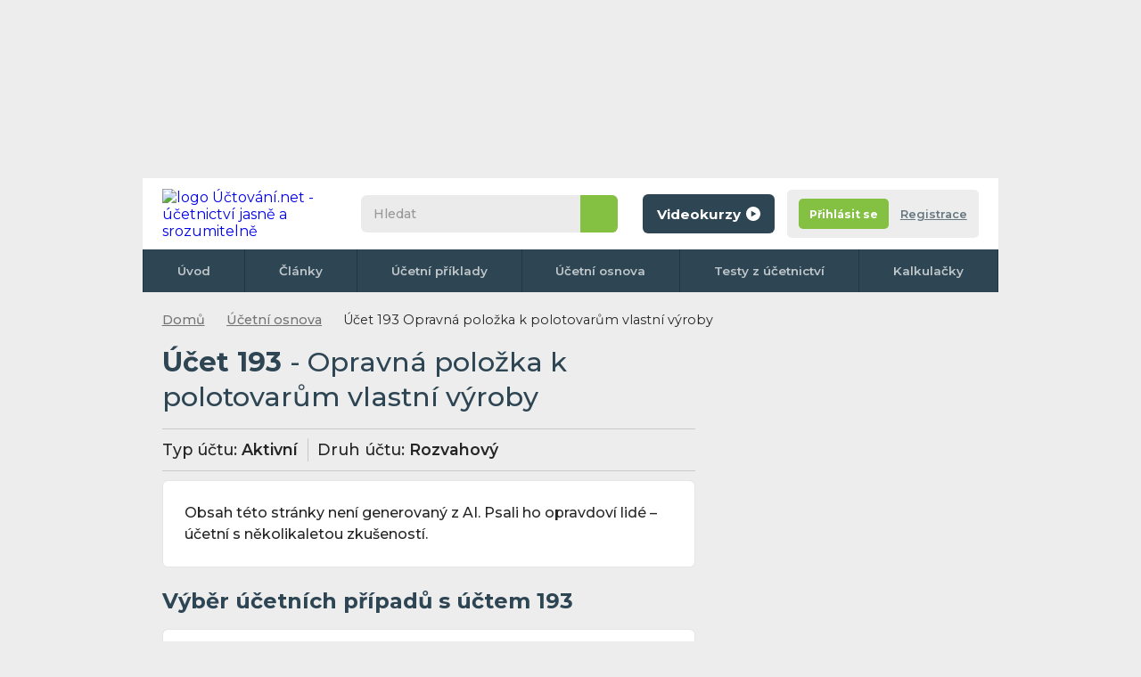

--- FILE ---
content_type: text/html; charset=UTF-8
request_url: https://www.uctovani.net/ucet.php?ucet_c=193&popis=Opravna-polozka-k-polotovarum-vlastni-vyroby&i=77
body_size: 16280
content:
<!DOCTYPE html>
<html xmlns="http://www.w3.org/1999/xhtml">

<head>
  <meta http-equiv="Content-Type" content="text/html; charset=UTF-8">
      <title>Účet 193 Opravná položka k polotovarům vlastní výroby </title>
    <meta name="keywords" content="Účet 193 - Opravná položka k polotovarům vlastní výroby">
    <meta name="description" content="Účet 193 Opravná položka k polotovarům vlastní výroby: Účet aktivni. ">

    <meta name="og:description" content="Účet 193 Opravná položka k polotovarům vlastní výroby: Účet aktivni. " />
    <meta name="og:title" content="Účet 193 Opravná položka k polotovarům vlastní výroby " />
    <meta name="og:type" content="website" />
    <meta name="og:url" content="https://www.uctovani.net/ucet.php?ucet_c=193&popis=Opravna-polozka-k-polotovarum-vlastni-vyroby&i=77 " />
    <meta name="author" content="Tomas Vojta">

    <meta name="author" content="Uctovani.net">
      <meta name="robots" content="all">
<meta content="ca9903141e9882f244293a81ab0e8ec94fdb3ddf" />
<meta property="fb:page_id" content="124871174245178" />
<!-- <meta http-equiv="Cache-control" content="no-cache">
<meta http-equiv="Expires" content="-1"> -->
<meta property="article:author" content="https://www.facebook.com/uctovani.net/" />
<link href="css/default.css?r=6" rel="stylesheet" type="text/css">
<link href="css/print-general.css" media="print" rel="stylesheet" type="text/css">
<script type="text/javascript" src="./js/jquery.1.11.min.js"></script>
<!--
    https://ajax.googleapis.com/ajax/libs/jquery/1.11.0/jquery.min.js
    <script src="https://cdnjs.cloudflare.com/ajax/libs/jquery/3.6.0/jquery.min.js" referrerpolicy="no-referrer"></script> -->
<script type="text/javascript" src="js/default.js?r=2"></script>
<link rel="preconnect" href="https://fonts.googleapis.com">
<link rel="preconnect" href="https://fonts.gstatic.com" crossorigin>
<link href="https://fonts.googleapis.com/css2?family=Montserrat:ital,wght@0,400;0,500;0,600;0,700;1,400;1,500;1,600;1,700&display=swap" rel="stylesheet">
<link rel="apple-touch-icon" sizes="180x180" href="images/favicon/apple-touch-icon.png">
<link rel="icon" type="image/png" sizes="32x32" href="images/favicon/favicon-32x32.png">
<link rel="icon" type="image/png" sizes="16x16" href="images/favicon/favicon-16x16.png">
<link rel="manifest" href="images/favicon/site.webmanifest">
<link rel="mask-icon" href="images/favicon/safari-pinned-tab.svg" color="#5bbad5">
<link rel="shortcut icon" href="images/favicon/favicon.ico">
<meta name="msapplication-TileColor" content="#da532c">
<meta name="msapplication-config" content="images/favicon/browserconfig.xml">
<meta name="theme-color" content="#ffffff">
<meta name="viewport" content="width=device-width,initial-scale=1"><!-- Google Tag Manager -->
<script>
	(function(w, d, s, l, i) {
		w[l] = w[l] || [];
		w[l].push({
			'gtm.start': new Date().getTime(),
			event: 'gtm.js'
		});
		var f = d.getElementsByTagName(s)[0],
			j = d.createElement(s),
			dl = l != 'dataLayer' ? '&l=' + l : '';
		j.async = true;
		j.src =
			'https://www.googletagmanager.com/gtm.js?id=' + i + dl;
		f.parentNode.insertBefore(j, f);
	})(window, document, 'script', 'dataLayer', 'GTM-X4MP');
</script>



<!-- Google adsense -->
<script async src="https://pagead2.googlesyndication.com/pagead/js/adsbygoogle.js?client=ca-pub-2969924843469563"
     crossorigin="anonymous"></script>

	 <!-- Povolte reklamy adsense tag -->

	 <script async src="https://fundingchoicesmessages.google.com/i/pub-2969924843469563?ers=1" nonce="JCXQOWNwjgqt_qUMICQY2A"></script><script nonce="JCXQOWNwjgqt_qUMICQY2A">(function() {function signalGooglefcPresent() {if (!window.frames['googlefcPresent']) {if (document.body) {const iframe = document.createElement('iframe'); iframe.style = 'width: 0; height: 0; border: none; z-index: -1000; left: -1000px; top: -1000px;'; iframe.style.display = 'none'; iframe.name = 'googlefcPresent'; document.body.appendChild(iframe);} else {setTimeout(signalGooglefcPresent, 0);}}}signalGooglefcPresent();})();</script>
	 
  <script src="./js/vue/vue2.js"></script>
  <script src="./js/vue/vue-select3.2.js"></script>
  <link rel="stylesheet" href="./css/vue-select.css">
  <link rel="stylesheet" href="./css/selected-account.css">
</head>

<!--
<body class="hp no-background">
-->

<body class="hp ">
  <div class=" flex-area">
     <div id="fb-root"></div>
 <script async defer crossorigin="anonymous" src="https://connect.facebook.net/cs_CZ/sdk.js#xfbml=1&version=v13.0" nonce="UfgMPMQd"></script>	<div class="background-2000x1400">
					</div>
	<div class="background-2000x1400">
							</div>

    <div class="outer-top"></div>

    <div class="wrapper">
      <div class="content">

        <header class="header">
          <div>
            <div class="wrapper">
              <div id="navicon">
                <span></span>
                <span></span>
                <span></span>
                <span></span>
              </div>
               <a href="./" class="logo" title="na úvodní stránku">
 	<img src="images/logo.svg" itemprop="logo" alt="logo Účtování.net - účetnictví jasně a srozumitelně" />
 </a>

              <div class="collapse">
                <div class="search">
                    <form action="./hledani.php" class="form--search" id="cse-search-box">
  	<input type="search" name="q" id="q" inputmode="search" placeholder="Hledat">
  	<input type="hidden" name="cx" value="partner-pub-2969924843469563:5675538716" />
  	<input type="hidden" name="cof" value="FORID:10" />
  	<input type="hidden" name="ie" value="UTF-8" />
  	<button type="submit" name="sa">&nbsp</button>
  	<!-- <script type="text/javascript" src="//www.google.cz/coop/cse/brand?form=cse-search-box&amp;lang=cs"></script>
https://www.gstatic.com/prose/brandjs.js-->
  </form>                </div>
                <a class="button color1 bt-videokurzy" href="https://kurzy.uctovani.net">
	<span>Videokurzy</span>
	<svg version="1.1" xmlns="http://www.w3.org/2000/svg" xmlns:xlink="http://www.w3.org/1999/xlink" x="0px" y="0px" viewBox="0 0 512 512" style="enable-background:new 0 0 512 512;" xml:space="preserve">
		<path d="M256,0C114.6,0,0,114.6,0,256s114.6,256,256,256s256-114.6,256-256S397.4,0,256,0z M183,361.5 V150.1l183.1,105.7L183,361.5z" />
	</svg>
</a>              </div>
              <div class="account-tab not-logged">
	<div class="info">
					<div class="buttons">
				<div class="flex">
					<a href="registrace.php" class="button color2 bt-login"><span>Přihlásit se</span></a></li>
					<a href="registrace.php#registrace" class="bt-reg">Registrace</a></li>
				</div>
			</div>
		
	</div>
</div>            </div>
          </div>
          <nav>
	<div class="wrapper">
		<ul>
			<li><a href="./">Úvod</a></li>
			<li><a href="clanky.php">Články</a></li>
			<li><a href="ucetni-priklady-predkontace.php">Účetní příklady</a></li>
			<li><a href="ucetni-osnova.php">Účetní osnova</a></li>
			<li><a href="online-testy-z-ucetnictvi.php">Testy z účetnictví</a></li>
			<!-- <li><a href="ucetni-slovnik.php">Slovník</a></li> -->
			<li><a href="ucetni-kalkulacky.php">Kalkulačky</a></li>
			<!-- <li><a href="kontakt.php">Kontakt</a></li> -->
				</div>
</nav>
        </header>

        

        <div class="breadcrumbs">
          <nav>
            <ul>
              <li><a href="./">Domů</a></li>
              <li><a href="ucetni-osnova.php">Účetní osnova</a></li>
              <li>Účet 193 Opravná položka k polotovarům vlastní výroby</li>
            </ul>
          </nav>
        </div>

        <section class="main">
          <div>
               <div class="onlyprint">
	<a href="./" class="logo">
		<img src="images/logo.svg" alt="logo Účtování.net - účetnictví jasně a srozumitelně" />
	</a>
</div>
            <article class="article">
              <h1>Účet 193 <span>- Opravná položka k polotovarům vlastní výroby</span></h1>
              <div class="account-type">
                <p><span>Typ účtu:</span> Aktivní</p>
                <p><span>Druh účtu:</span> Rozvahový</p>
              </div>
              <p>
                              </p>
              <p class="box white">
              Obsah této stránky není generovaný z AI. Psali ho opravdoví lidé – účetní s několikaletou zkušeností.
              </p>
              <h2>Výběr účetních případů s účtem 193 </h2>

              
                <div class="box">
                  <div class="table">
                    <table>
                      <tbody>
                                                  <tr>
                            <td width="70%">
                              Snížení ocenění polotovarů vlastní výroby při inventarizaci - <span class= 'with-tooltip help'>
                            VÚD
                            <span class= 'tooltip with-parent'>
                              <span class='info '>
                                <span class='close'>&nbsp;</span>
                             VÚD = Vnitřní účetní doklad
                              </span>
                            </span>
						  </span>                            </td>
                            <td>
                              <div class="t-form">
                                <p>

                                   <a href='ucet.php?ucet_c=559&amp;popis=Tvorba-a-zuctovani-opravnych-polozek-v-provozni-cinnosti&amp;i=249' class='with-tooltip' title='Účet 559 (Nákladový - nedaňový) - Tvorba a zúčtování opravných položek v provozní činnosti'>559<span class='tooltip with-parent'><span class='info'><span class='close'>&nbsp;</span>Účet 559 - Tvorba a zúčtování opravných položek v provozní činnosti (Nákladový - nedaňový) </span></span></a>                                                                    

                                </p>
                                <p>
                                   <a href='ucet.php?ucet_c=193&amp;popis=Opravna-polozka-k-polotovarum-vlastni-vyroby&amp;i=77' class='with-tooltip tento'  title='Účet 193 (Aktivní) - Opravná položka k polotovarům vlastní výroby'>193<span class='tooltip with-parent'><span class='info'><span class='close'>&nbsp;</span>Účet 193 - Opravná položka k polotovarům vlastní výroby (Aktivní) </span></span></a>                                                                                                    </p>
                              </div>
                            </td>
                            <td>
                              <a href="zauctovani.php?u=559|193&amp;t=Snizeni-oceneni-polotovaru-vlastni-vyroby-pri-inventarizaci-VUD&amp;i=1388" class="button color2 view">
                                <svg version="1.1" id="Vrstva_1" xmlns="http://www.w3.org/2000/svg" xmlns:xlink="http://www.w3.org/1999/xlink" x="0px" y="0px" viewBox="0 0 375.5 256.4" style="enable-background:new 0 0 375.5 256.4;" xml:space="preserve">
	<path d="M376.2,129.6c-5.2,11.6-10.7,23-17.6,33.7c-16.5,25.5-37.5,46.3-63.2,62.5c-23.3,14.7-48.7,24.1-75.9,28.2 c-41.8,6.2-82,0.4-119.8-18.6c-45.3-22.7-77.7-57.7-97.4-104.5c-0.8-2-0.8-3.6,0-5.6c18.7-44.3,49-78.1,91.2-101.2 c20.2-11.1,41.8-18.4,64.5-21.7c39.4-5.9,77.5-0.9,113.9,15.6c39.1,17.8,69.2,45.4,91.2,82.2c5.1,8.5,9.1,17.5,13.2,26.5 C376.2,127.7,376.2,128.6,376.2,129.6z M188.9,43.4c-46.7,0-84.8,38-84.8,84.7c0,46.6,37.9,84.6,84.4,84.7 c46.8,0.1,84.9-37.8,85-84.5C273.6,81.6,235.7,43.5,188.9,43.4z" />
	<path d="M189.1,76.7c28.3,0.1,51.2,23.2,51.2,51.6c0,28.5-23.3,51.4-51.9,51.3c-28.2-0.1-51.1-23.3-51-51.8 C137.5,99.5,160.7,76.6,189.1,76.7z" />
</svg>                              </a>
                            </td>
                          </tr>

                                                  <tr>
                            <td width="70%">
                              Převod zůstatku účtu při otevírání účetních knih - <span class= 'with-tooltip help'>
                            VÚD
                            <span class= 'tooltip with-parent'>
                              <span class='info '>
                                <span class='close'>&nbsp;</span>
                             VÚD = Vnitřní účetní doklad
                              </span>
                            </span>
						  </span>                            </td>
                            <td>
                              <div class="t-form-no-title">
                                <p>

                                   <a href='ucet.php?ucet_c=701&amp;popis=Pocatecni-ucet-rozvazny&amp;i=310' class='with-tooltip' title='Účet 701 (Aktivní) - Počáteční účet rozvažný'>701<span class='tooltip with-parent'><span class='info'><span class='close'>&nbsp;</span>Účet 701 - Počáteční účet rozvažný (Aktivní) </span></span></a>                                                                    

                                </p>
                                <p>
                                   <a href='ucet.php?ucet_c=193&amp;popis=Opravna-polozka-k-polotovarum-vlastni-vyroby&amp;i=77' class='with-tooltip tento'  title='Účet 193 (Aktivní) - Opravná položka k polotovarům vlastní výroby'>193<span class='tooltip with-parent'><span class='info'><span class='close'>&nbsp;</span>Účet 193 - Opravná položka k polotovarům vlastní výroby (Aktivní) </span></span></a>                                                                                                    </p>
                              </div>
                            </td>
                            <td>
                              <a href="zauctovani.php?u=701|193&amp;t=Prevod-zustatku-uctu-pri-otevirani-ucetnich-knih-VUD&amp;i=1389" class="button color2 view">
                                <svg version="1.1" id="Vrstva_1" xmlns="http://www.w3.org/2000/svg" xmlns:xlink="http://www.w3.org/1999/xlink" x="0px" y="0px" viewBox="0 0 375.5 256.4" style="enable-background:new 0 0 375.5 256.4;" xml:space="preserve">
	<path d="M376.2,129.6c-5.2,11.6-10.7,23-17.6,33.7c-16.5,25.5-37.5,46.3-63.2,62.5c-23.3,14.7-48.7,24.1-75.9,28.2 c-41.8,6.2-82,0.4-119.8-18.6c-45.3-22.7-77.7-57.7-97.4-104.5c-0.8-2-0.8-3.6,0-5.6c18.7-44.3,49-78.1,91.2-101.2 c20.2-11.1,41.8-18.4,64.5-21.7c39.4-5.9,77.5-0.9,113.9,15.6c39.1,17.8,69.2,45.4,91.2,82.2c5.1,8.5,9.1,17.5,13.2,26.5 C376.2,127.7,376.2,128.6,376.2,129.6z M188.9,43.4c-46.7,0-84.8,38-84.8,84.7c0,46.6,37.9,84.6,84.4,84.7 c46.8,0.1,84.9-37.8,85-84.5C273.6,81.6,235.7,43.5,188.9,43.4z" />
	<path d="M189.1,76.7c28.3,0.1,51.2,23.2,51.2,51.6c0,28.5-23.3,51.4-51.9,51.3c-28.2-0.1-51.1-23.3-51-51.8 C137.5,99.5,160.7,76.6,189.1,76.7z" />
</svg>                              </a>
                            </td>
                          </tr>

                                                  <tr>
                            <td width="70%">
                              Částečné nebo úplné zrušení snížení ocenění polotovarů vlastní výroby v souvislosti s tím, že nelze prokázat opodstatněnost snížení např., že došlo k vyřazení v důsledku. opotřebení, darování,
prodeje - <span class= 'with-tooltip help'>
                            VÚD
                            <span class= 'tooltip with-parent'>
                              <span class='info '>
                                <span class='close'>&nbsp;</span>
                             VÚD = Vnitřní účetní doklad
                              </span>
                            </span>
						  </span>                            </td>
                            <td>
                              <div class="t-form-no-title">
                                <p>

                                   <a href='ucet.php?ucet_c=193&amp;popis=Opravna-polozka-k-polotovarum-vlastni-vyroby&amp;i=77' class='with-tooltip tento'  title='Účet 193 (Aktivní) - Opravná položka k polotovarům vlastní výroby'>193<span class='tooltip with-parent'><span class='info'><span class='close'>&nbsp;</span>Účet 193 - Opravná položka k polotovarům vlastní výroby (Aktivní) </span></span></a>                                                                    

                                </p>
                                <p>
                                   <a href='ucet.php?ucet_c=559&amp;popis=Tvorba-a-zuctovani-opravnych-polozek-v-provozni-cinnosti&amp;i=249' class='with-tooltip' title='Účet 559 (Nákladový - nedaňový) - Tvorba a zúčtování opravných položek v provozní činnosti'>559<span class='tooltip with-parent'><span class='info'><span class='close'>&nbsp;</span>Účet 559 - Tvorba a zúčtování opravných položek v provozní činnosti (Nákladový - nedaňový) </span></span></a>                                                                                                    </p>
                              </div>
                            </td>
                            <td>
                              <a href="zauctovani.php?u=193|559&amp;t=Castecne-nebo-uplne-zruseni-snizeni-oceneni-polotovaru-vlastni-v&amp;i=1390" class="button color2 view">
                                <svg version="1.1" id="Vrstva_1" xmlns="http://www.w3.org/2000/svg" xmlns:xlink="http://www.w3.org/1999/xlink" x="0px" y="0px" viewBox="0 0 375.5 256.4" style="enable-background:new 0 0 375.5 256.4;" xml:space="preserve">
	<path d="M376.2,129.6c-5.2,11.6-10.7,23-17.6,33.7c-16.5,25.5-37.5,46.3-63.2,62.5c-23.3,14.7-48.7,24.1-75.9,28.2 c-41.8,6.2-82,0.4-119.8-18.6c-45.3-22.7-77.7-57.7-97.4-104.5c-0.8-2-0.8-3.6,0-5.6c18.7-44.3,49-78.1,91.2-101.2 c20.2-11.1,41.8-18.4,64.5-21.7c39.4-5.9,77.5-0.9,113.9,15.6c39.1,17.8,69.2,45.4,91.2,82.2c5.1,8.5,9.1,17.5,13.2,26.5 C376.2,127.7,376.2,128.6,376.2,129.6z M188.9,43.4c-46.7,0-84.8,38-84.8,84.7c0,46.6,37.9,84.6,84.4,84.7 c46.8,0.1,84.9-37.8,85-84.5C273.6,81.6,235.7,43.5,188.9,43.4z" />
	<path d="M189.1,76.7c28.3,0.1,51.2,23.2,51.2,51.6c0,28.5-23.3,51.4-51.9,51.3c-28.2-0.1-51.1-23.3-51-51.8 C137.5,99.5,160.7,76.6,189.1,76.7z" />
</svg>                              </a>
                            </td>
                          </tr>

                                                  <tr>
                            <td width="70%">
                              Převod zůstatku účtu při uzavírání účetních knih - <span class= 'with-tooltip help'>
                            VÚD
                            <span class= 'tooltip with-parent'>
                              <span class='info '>
                                <span class='close'>&nbsp;</span>
                             VÚD = Vnitřní účetní doklad
                              </span>
                            </span>
						  </span>                            </td>
                            <td>
                              <div class="t-form-no-title">
                                <p>

                                   <a href='ucet.php?ucet_c=193&amp;popis=Opravna-polozka-k-polotovarum-vlastni-vyroby&amp;i=77' class='with-tooltip tento'  title='Účet 193 (Aktivní) - Opravná položka k polotovarům vlastní výroby'>193<span class='tooltip with-parent'><span class='info'><span class='close'>&nbsp;</span>Účet 193 - Opravná položka k polotovarům vlastní výroby (Aktivní) </span></span></a>                                                                    

                                </p>
                                <p>
                                   <a href='ucet.php?ucet_c=702&amp;popis=Konecny-ucet-rozvazny&amp;i=311' class='with-tooltip' title='Účet 702 (Aktivní) - Konečný účet rozvažný'>702<span class='tooltip with-parent'><span class='info'><span class='close'>&nbsp;</span>Účet 702 - Konečný účet rozvažný (Aktivní) </span></span></a>                                                                                                    </p>
                              </div>
                            </td>
                            <td>
                              <a href="zauctovani.php?u=193|702&amp;t=Prevod-zustatku-uctu-pri-uzavirani-ucetnich-knih-VUD&amp;i=1391" class="button color2 view">
                                <svg version="1.1" id="Vrstva_1" xmlns="http://www.w3.org/2000/svg" xmlns:xlink="http://www.w3.org/1999/xlink" x="0px" y="0px" viewBox="0 0 375.5 256.4" style="enable-background:new 0 0 375.5 256.4;" xml:space="preserve">
	<path d="M376.2,129.6c-5.2,11.6-10.7,23-17.6,33.7c-16.5,25.5-37.5,46.3-63.2,62.5c-23.3,14.7-48.7,24.1-75.9,28.2 c-41.8,6.2-82,0.4-119.8-18.6c-45.3-22.7-77.7-57.7-97.4-104.5c-0.8-2-0.8-3.6,0-5.6c18.7-44.3,49-78.1,91.2-101.2 c20.2-11.1,41.8-18.4,64.5-21.7c39.4-5.9,77.5-0.9,113.9,15.6c39.1,17.8,69.2,45.4,91.2,82.2c5.1,8.5,9.1,17.5,13.2,26.5 C376.2,127.7,376.2,128.6,376.2,129.6z M188.9,43.4c-46.7,0-84.8,38-84.8,84.7c0,46.6,37.9,84.6,84.4,84.7 c46.8,0.1,84.9-37.8,85-84.5C273.6,81.6,235.7,43.5,188.9,43.4z" />
	<path d="M189.1,76.7c28.3,0.1,51.2,23.2,51.2,51.6c0,28.5-23.3,51.4-51.9,51.3c-28.2-0.1-51.1-23.3-51-51.8 C137.5,99.5,160.7,76.6,189.1,76.7z" />
</svg>                              </a>
                            </td>
                          </tr>

                                              </tbody>
                    </table>
                  </div>
                </div> 
              <div class="banner-desktop-tablet-mobile">
				 </div>              <div class="box gray hide_to_print">
                <a name="sem"></a>
                
                <h2>Přidat příklad</h2>
                <p><strong>Znáte příklad</strong> který na této stránce chybí? <strong>Přidejte ho, děkujeme</strong>.</p>
                <form method="post" action="#sem">
                  <p id="karelpriklad">Ochrana proti spamu. Napište prosím číslo dvacetjedna: </p>
                  <input type="text" name="pavelpriklad" value="" id="pavelpriklad">
                  <script type="text/javascript">
                    /* tento skript vloží do příslušného políčka  */
                    document.getElementById("pavelpriklad").value = "21";
                    document.getElementById("karelpriklad").style.display = "none";
                    document.getElementById("pavelpriklad").style.display = "none";
                  </script>
                  <div id="app" class="form add-example">


                    <!-- {{selectedMD.id}} / {{selectedD.id}} -->


                    <input type="hidden" name="MD" :value="selectedMD.id">
                    <input type="hidden" name="D" :value="selectedD.id">
                    

                    <div class=" row form-items" style="display: flex;
    width: 100%;
    flex-wrap: nowrap;
    justify-content: flex-start;
    align-items: flex-start;
    align-content: center;
    flex-direction: row;">
                      <div class="form-item">
                        <div>
                          <label>Text příkladu</label>
                          <input type="text" name="text" required class="form-element" />
                        </div>
                      </div>

                      <div style="display: flex">
                        <v-select class="form-element" v-model="selectedMD" :options="ucty">
                          <slot name="no-options">Nic nenalezeno, vyberte účet ze seznamu prosím</slot>
                        </v-select>
                        <div style="display: flex;
    align-content: center;
    align-items: center;
    width: 10px;
    padding-left: 5px;"> / </div>
                        <div class="input-d-pravy">
                          <v-select class="form-element" v-model="selectedD" :options="ucty">
                            <slot name="no-options">Nic nenalezeno, vyberte účet ze seznamu prosím</slot>
                          </v-select>
                        </div>

                      </div>



                    </div>
                    <div class="flex">
                      <button type="submit" class="button color2">
                        <span>Přidat</span>
                        <svg version="1.1" xmlns="http://www.w3.org/2000/svg" xmlns:xlink="http://www.w3.org/1999/xlink" x="0px" y="0px" viewBox="-223.6 140.9 225.3 511.4" style="enable-background:new -223.6 140.9 225.3 511.4;" xml:space="preserve">
                          <polygon points="-224,264.2 -91.7,396.6 -224,529 -177.2,575.8 1.8,396.7 2.2,396.9 -177.2,217.4 " />
                        </svg>
                      </button>
                    </div>

                  </div>

              </div>
              </form>
            </article>


            <script>
              Vue.component('v-select', VueSelect.VueSelect)
              new Vue({
                el: '#app',
                data: {
                  ucty: [{ label: '010 - Dlouhodobý nehmotný majetek', id: 217 }, { label: '011 - Zřizovací výdaje', id: 2 }, { label: '012 - Nehmotné výsledky výzkumu a vývoje', id: 3 }, { label: '013 - Software', id: 7 }, { label: '014 - Ocenitelná práva', id: 12 }, { label: '015 - Goodwill', id: 14 }, { label: '019 - Jiný dlouhodobý nehmotný majetek', id: 15 }, { label: '021 - Stavby', id: 16 }, { label: '022 - Samostatné movité věci a soubory movitých věcí', id: 17 }, { label: '025 - Pěstitelské celky trvalých porostů', id: 18 }, { label: '026 - Dospělá zvířata a jejich skupiny', id: 20 }, { label: '029 - Jiný dlouhodobý hmotný majetek', id: 22 }, { label: '031 - Pozemky', id: 24 }, { label: '032 - Umělecká díla a sbírky', id: 25 }, { label: '040 - Nedokončený dlouhodobý nehmotný a hmotný majetek a pořizovaný dlouhodobý finanční majetek', id: 26 }, { label: '041 - Pořízení dlouhodobého nehmotného majetku', id: 27 }, { label: '042 - Pořízení dlouhodobého hmotného majetku', id: 28 }, { label: '043 - Pořízení dlouhodobého finančního majetku', id: 29 }, { label: '050 - Poskytnuté zálohy na dlouhodobý majetek', id: 30 }, { label: '051 - Poskytnuté zálohy na dlouhodobý nehmotný majetek', id: 31 }, { label: '052 - Poskytnuté zálohy na dlouhodobý hmotný majetek', id: 32 }, { label: '053 - Poskytnuté zálohy na dlouhodobý finanční majetek', id: 34 }, { label: '061 - Podíly v ovládaných a řízených osobách', id: 35 }, { label: '062 - Podíly v účetních jednotkách pod podstatným vlivem', id: 36 }, { label: '063 - Ostatní cenné papíry a podíly', id: 37 }, { label: '065 - Dluhové cenné papíry držené do splatnosti', id: 38 }, { label: '066 - Půjčky a úvěry - ovládající a řídící osoby, podstatný vliv', id: 39 }, { label: '067 - Ostatní půjčky', id: 40 }, { label: '069 - Jiný dlouhodobý finanční majetek', id: 41 }, { label: '070 - Oprávky k dlouhodobému nehmotnému majetku', id: 42 }, { label: '071 - Oprávky ke zřizovacím výdajům', id: 43 }, { label: '072 - Oprávky k nehmotným výsledkům výzkumu a vývoje', id: 44 }, { label: '073 - Oprávky k softwaru', id: 45 }, { label: '074 - Oprávky k ocenitelným právům', id: 46 }, { label: '075 - Oprávky ke goodwillu', id: 47 }, { label: '079 - Oprávky k jinému dlouhodobému nehmotnému majetku', id: 48 }, { label: '081 - Oprávky ke stavbám', id: 49 }, { label: '082 - Oprávky k samost. movitým věcem a souborům movitých věcí', id: 50 }, { label: '085 - Oprávky k pěstitelským celkům trvalých porostů', id: 51 }, { label: '086 - Oprávky k základnímu stádu a tažným zvířatům', id: 52 }, { label: '089 - Oprávky k jinému dlouhodobému hmotnému majetku', id: 53 }, { label: '091 - Opravná položka k dlouhodobému nehmotnému majetku', id: 54 }, { label: '092 - Opravná položka k dlouhodobému hmotnému majetku', id: 55 }, { label: '093 - Opravná položka k dlouhodobému nedokončenému nehmotnému majetku', id: 56 }, { label: '094 - Opravná položka k dlouhodobému nedokončenému hmotnému majetku', id: 57 }, { label: '095 - Opravná položka k poskytnutým zálohám na dlouhodobý majetek', id: 58 }, { label: '096 - Opravná položka k dlouhodobému finančnímu majetku', id: 59 }, { label: '097 - Oceňovací rozdíl k nabytému majetku', id: 60 }, { label: '098 - Oprávky k oceňovacímu rozdílu k nabytému majetku', id: 61 }, { label: '111 - Pořízení materiálu', id: 62 }, { label: '112 - Materiál na skladě', id: 63 }, { label: '119 - Materiál na cestě', id: 64 }, { label: '121 - Nedokončená výroba', id: 65 }, { label: '122 - Polotovary vlastní výroby', id: 66 }, { label: '123 - Výrobky', id: 67 }, { label: '124 - Mladá a ostatní zvířata a jejich skupiny', id: 68 }, { label: '131 - Pořízení zboží', id: 69 }, { label: '132 - Zboží na skladě a v prodejnách', id: 70 }, { label: '139 - Zboží na cestě', id: 71 }, { label: '151 - Poskytnuté zálohy na materiál', id: 72 }, { label: '152 - Poskytnuté zálohy na zvířata', id: 73 }, { label: '153 - Poskytnuté zálohy na zboží', id: 74 }, { label: '191 - Opravná položka k materiálu', id: 75 }, { label: '192 - Opravná položka k nedokončené výrobě', id: 76 }, { label: '193 - Opravná položka k polotovarům vlastní výroby', id: 77 }, { label: '194 - Opravná položka k výrobkům', id: 78 }, { label: '195 - Opravná položka ke zvířatům', id: 79 }, { label: '196 - Opravná položka ke zboží', id: 80 }, { label: '197 - Opravná položka k zálohám na materiál', id: 81 }, { label: '198 - Opravná položka k zálohám na zboží', id: 82 }, { label: '199 - Opravná položka k zálohám na zvířata', id: 83 }, { label: '210 - Peníze', id: 84 }, { label: '211 - Pokladna', id: 85 }, { label: '213 - Ceniny', id: 86 }, { label: '221 - Bankovní účty', id: 87 }, { label: '231 - Krátkodobé bankovní úvěry', id: 111 }, { label: '232 - Eskontní úvěry', id: 112 }, { label: '241 - Emitované krátkodobé dluhopisy', id: 113 }, { label: '249 - Ostatní krátkodobé finanční výpomoci', id: 114 }, { label: '251 - Registrované majetkové cenné papíry k obchodování', id: 92 }, { label: '252 - Vlastní akcie a vlastní obchodní podíly', id: 115 }, { label: '253 - Registrované dluhové cenné papíry k obchodování', id: 94 }, { label: '255 - Vlastní dluhopisy', id: 116 }, { label: '256 - Dluhové cenné papíry se splat. do 1 roku držené do splatnosti', id: 96 }, { label: '257 - Ostatní cenné papíry k obchodování', id: 97 }, { label: '258 - Krátkodobý finanční majetek ', id: 321 }, { label: '259 - Pořizování krátkodobého finančního majetku', id: 98 }, { label: '261 - Peníze na cestě', id: 99 }, { label: '291 - Opravná položka ke krátkodobému finančnímu majetku', id: 100 }, { label: '311 - Pohledávky z obchodních vztahů', id: 101 }, { label: '312 - Směnky k inkasu', id: 102 }, { label: '313 - Pohledávky za eskontované cenné papíry', id: 103 }, { label: '314 - Poskytnuté zálohy - dlouhodobé a krátkodobé', id: 104 }, { label: '315 - Ostatní pohledávky', id: 105 }, { label: '321 - Dodavatelé - závazky z obchodních vztahů', id: 10 }, { label: '322 - Směnka k úhradě', id: 110 }, { label: '324 - Přijaté provozní zálohy', id: 117 }, { label: '325 - Ostatní závazky', id: 118 }, { label: '331 - Zaměstnanci', id: 120 }, { label: '333 - Ostatní závazky vůči zaměstnancům', id: 121 }, { label: '335 - Pohledávky za zaměstnanci', id: 122 }, { label: '336 - Zúčtování s institucemi sociál. zabezpečení a zdravot. pojištění', id: 123 }, { label: '336100 - Zúčtování s institucemi sociál. zabezpečení a zdravot. pojištění - Sociální pojištění ', id: 318 }, { label: '336200 - Zúčtování s institucemi sociál. zabezpečení a zdravot. pojištění - Zdravotní pojištění', id: 319 }, { label: '341 - Daň z příjmů', id: 124 }, { label: '342 - Ostatní přímé daně', id: 125 }, { label: '343 - DPH - Daň z přidané hodnoty', id: 126 }, { label: '345 - Ostatní daně a poplatky', id: 127 }, { label: '346 - Dotace ze státního rozpočtu', id: 128 }, { label: '347 - Ostatní dotace', id: 129 }, { label: '349 - Vyrovnávací účet pro DPH', id: 130 }, { label: '351 - Pohledávky - ovládající a řídící osoba', id: 131 }, { label: '352 - Pohledávky - podstatný vliv', id: 132 }, { label: '353 - Pohledávky za upsaný základní kapitál', id: 133 }, { label: '354 - Pohledávky za společníky při úhradě ztráty', id: 134 }, { label: '355 - Ostatní pohledávky za společníky a členy družstva', id: 135 }, { label: '358 - Pohledávky za účastníky sdružení', id: 136 }, { label: '361 - Závazky - ovládající a řídící osoba', id: 137 }, { label: '362 - Závazky - podstatný vliv', id: 138 }, { label: '364 - Závazky ke společníkům při rozdělování zisku', id: 139 }, { label: '365 - Ostatní závazky ke společníkům a členům družstva', id: 140 }, { label: '366 - Závazky ke společníkům a členům družstva ze závislé činnosti', id: 141 }, { label: '367 - Závazky z upsaných nesplacených cenných papírů a vkladů', id: 142 }, { label: '368 - Závazky k účastníkům sdružení', id: 143 }, { label: '371 - Pohledávky z prodeje podniku', id: 144 }, { label: '372 - Závazky z koupě podniku', id: 145 }, { label: '373 - Pohledávky a závazky z pevných termínových operací', id: 146 }, { label: '374 - Pohledávky z pronájmu', id: 147 }, { label: '375 - Pohledávky z emitovaných dluhopisů', id: 148 }, { label: '376 - Nakoupené opce', id: 149 }, { label: '377 - Prodané opce', id: 150 }, { label: '378 - Jiné pohledávky', id: 151 }, { label: '379 - Jiné závazky', id: 152 }, { label: '381 - Náklady příštích období', id: 153 }, { label: '382 - Komplexní náklady příštích období', id: 154 }, { label: '383 - Výdaje příštích období', id: 155 }, { label: '384 - Výnosy příštích období', id: 156 }, { label: '385 - Příjmy příštích období', id: 157 }, { label: '388 - Dohadné účty aktivní', id: 159 }, { label: '389 - Dohadné účty pasivní', id: 160 }, { label: '391 - Opravná položka k pohledávkám', id: 161 }, { label: '395 - Vnitřní zúčtování', id: 162 }, { label: '398 - Spojovací účet při sdružení', id: 163 }, { label: '411 - Základní kapitál', id: 164 }, { label: '412 - Emisní ažio', id: 165 }, { label: '413 - Ostatní kapitálové fondy', id: 166 }, { label: '414 - Oceňovací rozdíly z přecenění majetku a závazků', id: 167 }, { label: '417 - Rozdíly z přeměn společností', id: 168 }, { label: '418 - Oceňovací rozdíly z přecenění při přeměnách společností', id: 169 }, { label: '419 - Změny základního kapitálu', id: 170 }, { label: '421 - Zákonný rezervní fond', id: 171 }, { label: '422 - Nedělitelný fond', id: 172 }, { label: '423 - Statutární fondy', id: 173 }, { label: '426 - Jiný výsledek hospodaření minulých let', id: 322 }, { label: '427 - Ostatní fondy', id: 174 }, { label: '428 - Nerozdělený zisk minulých let', id: 175 }, { label: '429 - Neuhrazená ztráta minulých let', id: 176 }, { label: '431 - Výsledek hospodaření ve schvalovacím řízení', id: 177 }, { label: '451 - Rezervy podle zvláštních právních předpisů', id: 178 }, { label: '452 - Rezerva na důchody a podobné závazky', id: 317 }, { label: '453 - Rezerva na daň z příjmů', id: 179 }, { label: '459 - Ostatní rezervy', id: 180 }, { label: '461 - Bankovní úvěry', id: 181 }, { label: '471 - Dlouhodobé závazky - ovládající a řídící osoba', id: 182 }, { label: '472 - Dlouhodobé závazky - podstatný vliv', id: 183 }, { label: '473 - Emitované dluhopisy', id: 184 }, { label: '474 - Závazky z pronájmu', id: 185 }, { label: '475 - Dlouhodobé přijaté zálohy', id: 186 }, { label: '478 - Dlouhodobé směnky k úhradě', id: 187 }, { label: '479 - Jiné dlouhodobé závazky', id: 188 }, { label: '481 - Odložený daňový závazek a pohledávka', id: 189 }, { label: '491 - Účet individuálního podnikatele', id: 190 }, { label: '501 - Spotřeba materiálu', id: 8 }, { label: '502 - Spotřeba energie', id: 193 }, { label: '503 - Spotřeba ostatních neskladovatelných dodávek', id: 194 }, { label: '504 - Prodané zboží', id: 195 }, { label: '510 - Služby', id: 196 }, { label: '511 - Opravy a udržování', id: 197 }, { label: '512 - Cestovné', id: 198 }, { label: '513 - Náklady na reprezentaci', id: 199 }, { label: '518 - Ostatní služby', id: 200 }, { label: '520 - Osobní náklady', id: 218 }, { label: '521 - Mzdové náklady', id: 219 }, { label: '522 - Příjmy společníků a členů družstva ze závislé činnosti', id: 220 }, { label: '523 - Odměny členům orgánů společnosti a družstva', id: 221 }, { label: '524 - Zákonné sociální pojištění', id: 222 }, { label: '525 - Ostatní sociální pojištění', id: 223 }, { label: '526 - Sociální náklady individuálního podnikatele', id: 224 }, { label: '527 - Zákonné sociální náklady', id: 225 }, { label: '528 - Ostatní sociální náklady', id: 226 }, { label: '530 - Daně a poplatky', id: 227 }, { label: '531 - Daň silniční', id: 228 }, { label: '532 - Daň z nemovitostí', id: 229 }, { label: '538 - Ostatní daně a poplatky', id: 230 }, { label: '540 - Jiné provozní náklady', id: 231 }, { label: '541 - Zůstatková cena prodaného dlouhodobého nehmotného a hmotného majetku', id: 232 }, { label: '542 - Prodaný materiál', id: 233 }, { label: '543 - Dary', id: 234 }, { label: '544 - Smluvní pokuty a úroky z prodlení', id: 235 }, { label: '545 - Ostatní pokuty a penále', id: 236 }, { label: '546 - Odpis pohledávky', id: 237 }, { label: '548 - Ostatní provozní náklady', id: 238 }, { label: '549 - Manka a škody z provozní činnosti', id: 240 }, { label: '551 - Odpisy dlouhodobého nehmotného a hmotného majetku', id: 242 }, { label: '552 - Tvorba a zúčtování rezerv podle zvláštních právních předpisů', id: 244 }, { label: '554 - Tvorba a zúčtování ostatních rezerv', id: 245 }, { label: '555 - Tvorba a zúčtování komplexních nákladů příštích období', id: 246 }, { label: '557 - Zúčtování oprávky k oceňovacímu rozdílu k nabytému majetku', id: 247 }, { label: '558 - Tvorba a zúčtování zákonných opravných položek v provozní činnosti', id: 248 }, { label: '559 - Tvorba a zúčtování opravných položek v provozní činnosti', id: 249 }, { label: '560 - Finanční náklady', id: 250 }, { label: '561 - Prodané cenné papíry a podíly', id: 251 }, { label: '562 - Úroky', id: 252 }, { label: '563 - Kurzové ztráty', id: 315 }, { label: '564 - Náklady z přecenění cenných papírů', id: 254 }, { label: '566 - Náklady z finančního majetku', id: 255 }, { label: '567 - Náklady z derivátových operací', id: 256 }, { label: '568 - Ostatní finanční náklady', id: 257 }, { label: '569 - Manka a škody na finančním majetku', id: 258 }, { label: '574 - Tvorba a zúčtování finančních rezerv', id: 259 }, { label: '579 - Tvorba a zúčtování opravných položek ve finanční činnosti', id: 260 }, { label: '580 - Mimořádné náklady', id: 261 }, { label: '581 - Změna stavu nedokončené výroby', id: 262 }, { label: '582 - Změna stavu polotovarů vlastní výroby', id: 263 }, { label: '583 - Změna stavu výrobků', id: 331 }, { label: '584 - Změna stavu zvířat', id: 264 }, { label: '585 - Aktivace materiálu a zboží', id: 332 }, { label: '586 - Aktivace vnitropodnikových služeb', id: 333 }, { label: '587 - Aktivace dlouhodobého nehmotného majetku', id: 334 }, { label: '588 - Aktivace dlouhodobého hmotného majetku', id: 265 }, { label: '589 - Tvorba a zúčtování opravných položek v mimořádné činnosti', id: 266 }, { label: '591 - Daň z příjmů z běžné činnosti - splatná', id: 267 }, { label: '592 - Daň z příjmů z běžné činnosti - odložená', id: 268 }, { label: '593 - Daň z příjmů z mimořádné činnosti - splatná', id: 269 }, { label: '594 - Daň z příjmů z mimořádné činnosti - odložená', id: 270 }, { label: '595 - Dodatečné odvody daně z příjmů', id: 271 }, { label: '596 - Převod podílu na výsledku hospodaření společníkům', id: 272 }, { label: '597 - Převod provozních nákladů', id: 273 }, { label: '598 - Převod finančních nákladů', id: 274 }, { label: '599 - Rezerva na daň z příjmu', id: 316 }, { label: '601 - Tržby za vlastní výrobky', id: 276 }, { label: '602 - Tržby z prodeje služeb', id: 277 }, { label: '604 - Tržby za zboží', id: 278 }, { label: '610 - Změny stavu zásob vlastní činnosti', id: 279 }, { label: '611 - Změna stavu nedokončené výroby', id: 280 }, { label: '612 - Změna stavu polotovarů vlastní výroby', id: 281 }, { label: '613 - Změna stavu výrobků', id: 282 }, { label: '614 - Změna stavu zvířat', id: 283 }, { label: '620 - Aktivace', id: 284 }, { label: '621 - Aktivace materiálu a zboží', id: 285 }, { label: '622 - Aktivace vnitropodnikových služeb', id: 286 }, { label: '623 - Aktivace dlouhodobého nehmotného majetku', id: 287 }, { label: '624 - Aktivace dlouhodobého hmotného majetku', id: 288 }, { label: '640 - Jiné provozní výnosy', id: 289 }, { label: '641 - Tržby z prodeje dlouhodobého nehmotného a hmotného majetku', id: 290 }, { label: '642 - Tržby z prodeje materiálu', id: 291 }, { label: '644 - Smluvní pokuty a úroky z prodlení', id: 292 }, { label: '646 - Výnosy z odepsaných pohledávek', id: 293 }, { label: '648 - Ostatní provozní výnosy', id: 294 }, { label: '660 - Finanční výnosy', id: 296 }, { label: '661 - Tržby z prodeje cenných papírů a podílů', id: 297 }, { label: '662 - Úroky', id: 298 }, { label: '663 - Kursové zisky', id: 299 }, { label: '664 - Výnosy z přecenění cenných papírů', id: 300 }, { label: '665 - Výnosy z dlouhodobého finančního majetku', id: 301 }, { label: '666 - Výnosy z krátkodobého finančního majetku', id: 302 }, { label: '667 - Výnosy z derivátových operací', id: 303 }, { label: '668 - Ostatní finanční výnosy', id: 304 }, { label: '680 - Mimořádné výnosy', id: 305 }, { label: '681 - Výnosy ze změny metody', id: 306 }, { label: '688 - Ostatní mimořádné výnosy', id: 307 }, { label: '697 - Převod provozních výnosů', id: 308 }, { label: '698 - Převod finančních výnosů', id: 309 }, { label: '701 - Počáteční účet rozvažný', id: 310 }, { label: '702 - Konečný účet rozvažný', id: 311 }, { label: '710 - Účet zisků a ztrát', id: 312 },],
                  selectedMD: "MD",
                  selectedD: "D"
                }
              })
            </script>



            <h2>Další účty z účetní skupiny 19</h2>
            <div class="selection">
              <div>
                


                  <a href="ucet.php?ucet_c=191&amp;popis=Opravna-polozka-k-materialu&amp;i=75" title="Účet 191 - Opravná položka k materiálu  - aktivni   " >191 - Opravná položka k materiálu </a> 


                  <a href="ucet.php?ucet_c=192&amp;popis=Opravna-polozka-k-nedokoncene-vyrobe&amp;i=76" title="Účet 192 - Opravná položka k nedokončené výrobě  - aktivni   " >192 - Opravná položka k nedokončené výrobě </a> 


                  <a href="ucet.php?ucet_c=193&amp;popis=Opravna-polozka-k-polotovarum-vlastni-vyroby&amp;i=77" title="Na této stránce nyní jste - Účet 193 - Opravná položka k polotovarům vlastní výroby  - aktivni   " style='color:#252525; border: 1px solid #252525; '>193 - Opravná položka k polotovarům vlastní výroby </a> 


                  <a href="ucet.php?ucet_c=194&amp;popis=Opravna-polozka-k-vyrobkum&amp;i=78" title="Účet 194 - Opravná položka k výrobkům  - aktivni   " >194 - Opravná položka k výrobkům </a> 


                  <a href="ucet.php?ucet_c=195&amp;popis=Opravna-polozka-ke-zviratum&amp;i=79" title="Účet 195 - Opravná položka ke zvířatům  - aktivni   " >195 - Opravná položka ke zvířatům </a> 


                  <a href="ucet.php?ucet_c=196&amp;popis=Opravna-polozka-ke-zbozi&amp;i=80" title="Účet 196 - Opravná položka ke zboží  - aktivni   " >196 - Opravná položka ke zboží </a> 


                  <a href="ucet.php?ucet_c=197&amp;popis=Opravna-polozka-k-zaloham-na-material&amp;i=81" title="Účet 197 - Opravná položka k zálohám na materiál  - aktivni   " >197 - Opravná položka k zálohám na materiál </a> 


                  <a href="ucet.php?ucet_c=198&amp;popis=Opravna-polozka-k-zaloham-na-zbozi&amp;i=82" title="Účet 198 - Opravná položka k zálohám na zboží  - aktivni   " >198 - Opravná položka k zálohám na zboží </a> 


                  <a href="ucet.php?ucet_c=199&amp;popis=Opravna-polozka-k-zaloham-na-zvirata&amp;i=83" title="Účet 199 - Opravná položka k zálohám na zvířata  - aktivni   " >199 - Opravná položka k zálohám na zvířata </a>               </div>
            </div>
            <div class="flex" style="    margin-top: 2rem;">
              <a href="ucetni-osnova.php" class="button color1">
                <svg version="1.1" style="transform:rotate('180')" xmlns="http://www.w3.org/2000/svg" xmlns:xlink="http://www.w3.org/1999/xlink" x="0px" y="0px" viewBox="-223.6 140.9 225.3 511.4" style="enable-background:new -223.6 140.9 225.3 511.4;" xml:space="preserve">
                  <polygon points="-224,264.2 -91.7,396.6 -224,529 -177.2,575.8 1.8,396.7 2.2,396.9 -177.2,217.4 " />
                </svg>
                <span>Zpět na celou účetní osnovu</span>
              </a>
            </div>


            <h2>O Účtu 193 píšeme také v tomto článku </h2> <div class="articles only-one">
                
                  <!-- Zde lze přidat třídu "articles only-one" pří zobrazení pouze jednoho članku. To same "articles only-two" pří zobrazeni pouze dvou clánků -->
                                                        <article class="preview">
                      <div class="img">
	<a href="clanek.php?t=Jak-uctovat-opravne-polozky-novinky-v-roce-2014&amp;idc=153" >
		<span>
							<img src="https://www.uctovani.net/fotoclanky/Opravne-polozky-105516358.jpg" alt="Jak účtovat opravné položky + novinky v roce 2014" title="Jak účtovat opravné položky + novinky v roce 2014 - Opravné položky k dlouhodobému majetku, zásobám,  pohledávkám a k finančnímu majetku pro rok 2014. Praktické příklady účtování" />
					</span>
	</a>
	</div>
<h3 class="title">
	<a href="clanek.php?t=Jak-uctovat-opravne-polozky-novinky-v-roce-2014&amp;idc=153">Jak účtovat opravné položky + novinky v roce 2014</a>
</h3>
<p class="date-info">04. 05. 2014</p>
<p>
	Opravné položky k dlouhodobému majetku, zásobám,  pohledávkám a k finančnímu majetku pro rok 2014. Praktické příklady účtování</p>                    </article>

                              </div>
                        <h2>Vzdělávejte se s námi ve videokurzech</h2>
<div class="articles">
			<article class="preview">
			<div class="img">
	<a href="https://kurzy.uctovani.net/videokurz-jak-na-uctovani-od-zakladu.php">
		<span>
			<img src="https://kurzy.uctovani.net/images/article5.jpg" alt="Jak na účtování od základů I." title="Jak na účtování od základů I. - Účtování od základů" />
			<svg version="1.1" id="Capa_1" xmlns="http://www.w3.org/2000/svg" xmlns:xlink="http://www.w3.org/1999/xlink" x="0px" y="0px" viewBox="0 0 512 512" class="videocourse--play" xml:space="preserve">
				<path d="M256,0C114.617,0,0,114.615,0,256s114.617,256,256,256s256-114.615,256-256S397.383,0,256,0z M344.48,269.57l-128,80
	c-2.59,1.617-5.535,2.43-8.48,2.43c-2.668,0-5.34-0.664-7.758-2.008C195.156,347.172,192,341.82,192,336V176
	c0-5.82,3.156-11.172,8.242-13.992c5.086-2.836,11.305-2.664,16.238,0.422l128,80c4.676,2.93,7.52,8.055,7.52,13.57
	S349.156,266.641,344.48,269.57z" />
				<g>
				</g>
				<g>
				</g>
				<g>
				</g>
				<g>
				</g>
				<g>
				</g>
				<g>
				</g>
				<g>
				</g>
				<g>
				</g>
				<g>
				</g>
				<g>
				</g>
				<g>
				</g>
				<g>
				</g>
				<g>
				</g>
				<g>
				</g>
				<g>
				</g>
			</svg>
		</span>
	</a>

</div>
<h3 class="title">
	<a href="https://kurzy.uctovani.net/videokurz-jak-na-uctovani-od-zakladu.php">Jak na účtování od základů I.</a>
</h3>		</article>
			<article class="preview">
			<div class="img">
	<a href="https://kurzy.uctovani.net/videokurz-priznani-DPFO-livestreamy.php">
		<span>
			<img src="https://kurzy.uctovani.net/images/article5.jpg" alt="Livestream 2025: DPFO" title="Livestream 2025: DPFO - Přiznání FO" />
			<svg version="1.1" id="Capa_1" xmlns="http://www.w3.org/2000/svg" xmlns:xlink="http://www.w3.org/1999/xlink" x="0px" y="0px" viewBox="0 0 512 512" class="videocourse--play" xml:space="preserve">
				<path d="M256,0C114.617,0,0,114.615,0,256s114.617,256,256,256s256-114.615,256-256S397.383,0,256,0z M344.48,269.57l-128,80
	c-2.59,1.617-5.535,2.43-8.48,2.43c-2.668,0-5.34-0.664-7.758-2.008C195.156,347.172,192,341.82,192,336V176
	c0-5.82,3.156-11.172,8.242-13.992c5.086-2.836,11.305-2.664,16.238,0.422l128,80c4.676,2.93,7.52,8.055,7.52,13.57
	S349.156,266.641,344.48,269.57z" />
				<g>
				</g>
				<g>
				</g>
				<g>
				</g>
				<g>
				</g>
				<g>
				</g>
				<g>
				</g>
				<g>
				</g>
				<g>
				</g>
				<g>
				</g>
				<g>
				</g>
				<g>
				</g>
				<g>
				</g>
				<g>
				</g>
				<g>
				</g>
				<g>
				</g>
			</svg>
		</span>
	</a>

</div>
<h3 class="title">
	<a href="https://kurzy.uctovani.net/videokurz-priznani-DPFO-livestreamy.php">Livestream 2025: DPFO</a>
</h3>		</article>
			<article class="preview">
			<div class="img">
	<a href="https://kurzy.uctovani.net/videokurz-jak-na-dane.php">
		<span>
			<img src="https://kurzy.uctovani.net/images/article1.jpg" alt="Jak na daně prakticky" title="Jak na daně prakticky - Jak na daně" />
			<svg version="1.1" id="Capa_1" xmlns="http://www.w3.org/2000/svg" xmlns:xlink="http://www.w3.org/1999/xlink" x="0px" y="0px" viewBox="0 0 512 512" class="videocourse--play" xml:space="preserve">
				<path d="M256,0C114.617,0,0,114.615,0,256s114.617,256,256,256s256-114.615,256-256S397.383,0,256,0z M344.48,269.57l-128,80
	c-2.59,1.617-5.535,2.43-8.48,2.43c-2.668,0-5.34-0.664-7.758-2.008C195.156,347.172,192,341.82,192,336V176
	c0-5.82,3.156-11.172,8.242-13.992c5.086-2.836,11.305-2.664,16.238,0.422l128,80c4.676,2.93,7.52,8.055,7.52,13.57
	S349.156,266.641,344.48,269.57z" />
				<g>
				</g>
				<g>
				</g>
				<g>
				</g>
				<g>
				</g>
				<g>
				</g>
				<g>
				</g>
				<g>
				</g>
				<g>
				</g>
				<g>
				</g>
				<g>
				</g>
				<g>
				</g>
				<g>
				</g>
				<g>
				</g>
				<g>
				</g>
				<g>
				</g>
			</svg>
		</span>
	</a>

</div>
<h3 class="title">
	<a href="https://kurzy.uctovani.net/videokurz-jak-na-dane.php">Jak na daně prakticky</a>
</h3>		</article>
			<article class="preview">
			<div class="img">
	<a href="https://kurzy.uctovani.net/maturitni-otazky-z-ucetnictvi.php">
		<span>
			<img src="https://kurzy.uctovani.net/images/article3.jpg" alt="Maturitní otázky z účetnictví" title="Maturitní otázky z účetnictví - Maturitní otázky" />
			<svg version="1.1" id="Capa_1" xmlns="http://www.w3.org/2000/svg" xmlns:xlink="http://www.w3.org/1999/xlink" x="0px" y="0px" viewBox="0 0 512 512" class="videocourse--play" xml:space="preserve">
				<path d="M256,0C114.617,0,0,114.615,0,256s114.617,256,256,256s256-114.615,256-256S397.383,0,256,0z M344.48,269.57l-128,80
	c-2.59,1.617-5.535,2.43-8.48,2.43c-2.668,0-5.34-0.664-7.758-2.008C195.156,347.172,192,341.82,192,336V176
	c0-5.82,3.156-11.172,8.242-13.992c5.086-2.836,11.305-2.664,16.238,0.422l128,80c4.676,2.93,7.52,8.055,7.52,13.57
	S349.156,266.641,344.48,269.57z" />
				<g>
				</g>
				<g>
				</g>
				<g>
				</g>
				<g>
				</g>
				<g>
				</g>
				<g>
				</g>
				<g>
				</g>
				<g>
				</g>
				<g>
				</g>
				<g>
				</g>
				<g>
				</g>
				<g>
				</g>
				<g>
				</g>
				<g>
				</g>
				<g>
				</g>
			</svg>
		</span>
	</a>

</div>
<h3 class="title">
	<a href="https://kurzy.uctovani.net/maturitni-otazky-z-ucetnictvi.php">Maturitní otázky z účetnictví</a>
</h3>		</article>
			<article class="preview">
			<div class="img">
	<a href="https://kurzy.uctovani.net/videokurz-samostatna-ucetni.php">
		<span>
			<img src="https://kurzy.uctovani.net/images/article4.jpg" alt="Staňte se samostatnou účetní" title="Staňte se samostatnou účetní - Samostatná účetní" />
			<svg version="1.1" id="Capa_1" xmlns="http://www.w3.org/2000/svg" xmlns:xlink="http://www.w3.org/1999/xlink" x="0px" y="0px" viewBox="0 0 512 512" class="videocourse--play" xml:space="preserve">
				<path d="M256,0C114.617,0,0,114.615,0,256s114.617,256,256,256s256-114.615,256-256S397.383,0,256,0z M344.48,269.57l-128,80
	c-2.59,1.617-5.535,2.43-8.48,2.43c-2.668,0-5.34-0.664-7.758-2.008C195.156,347.172,192,341.82,192,336V176
	c0-5.82,3.156-11.172,8.242-13.992c5.086-2.836,11.305-2.664,16.238,0.422l128,80c4.676,2.93,7.52,8.055,7.52,13.57
	S349.156,266.641,344.48,269.57z" />
				<g>
				</g>
				<g>
				</g>
				<g>
				</g>
				<g>
				</g>
				<g>
				</g>
				<g>
				</g>
				<g>
				</g>
				<g>
				</g>
				<g>
				</g>
				<g>
				</g>
				<g>
				</g>
				<g>
				</g>
				<g>
				</g>
				<g>
				</g>
				<g>
				</g>
			</svg>
		</span>
	</a>

</div>
<h3 class="title">
	<a href="https://kurzy.uctovani.net/videokurz-samostatna-ucetni.php">Staňte se samostatnou účetní</a>
</h3>		</article>
	</div>
<div class="flex" style="margin-top: 1.5rem;">
	<a href="https://kurzy.uctovani.net/ucetni-videokurzy.php" class="button color1">
		<span>Všechny videokurzy &raquo; </span>
	</a>
</div>
            
            <h3  >Zkuste tento účetní test, kde se účtuje s účtem 193</h3>            <div class="box tests">
              <div class="table">
                <table>
                   <tbody>                      
                      
                                      </tbody>
                </table>
              </div>
            </div>


                          <div class="box cta-test">
                <div class="info">
                  <p style="font-size: 1.2rem;
    font-weight: 600;">Procvičte si účtování s účetní třídou 19</p>
                </div>
                <div class="flex">
                  <a href="ucetnictvi-hrou-prakticke-priklady.php?ucetni_skupina=19" class="button color2">
                    <span>Spustit test</span>
                    <svg version="1.1" xmlns="http://www.w3.org/2000/svg" xmlns:xlink="http://www.w3.org/1999/xlink" x="0px" y="0px" viewBox="-223.6 140.9 225.3 511.4" style="enable-background:new -223.6 140.9 225.3 511.4;" xml:space="preserve">
                      <polygon points="-224,264.2 -91.7,396.6 -224,529 -177.2,575.8 1.8,396.7 2.2,396.9 -177.2,217.4 " />
                    </svg>
                  </a>
                </div>
              </div>
                        <div class="banner-desktop-tablet-mobile">
						<a href="https://kurzy.uctovani.net/videokurz-samostatna-ucetni.php?t=Uvodni-video&lekce=48&video=57&utm_source=uctovani.net&utm_medium=responzive_banner&utm_campaign=kurz7">
					<img src="images/kurzyr/k3-642x280.webp" alt="Videokurz Samostatná účetní" />
				</a>
			</div>
                                      <h2>Dotazy &&nbsp;Diskuze k&nbsp;tomuto účtu</h2>


            
            <div class="box gray forum">

                              <p style="margin-bottom:1.3rem;">Zatím žádný komentář, buďte první</p>
                                          <a name="komentar"></a>
              
              <h3>Přidat komentář</h3>
              <form method="post" action="#koment2" class="hide_to_print">

                <div class="form">
                  <div class="form-items">
                    <div class="form-item   ">
                      <div>
                        <label>Vaše jméno <span>(povinné)</span></label>
                        <input type="text"  id="jmeno" name="jmeno_prispevek" class="form-element" tabindex="1" value="" />
                      </div>
                    </div>
                    <div class="form-item">

                                              <div>
                          <label>E-mail <span>(nepovinný)</span></label>
                          <input type="email" class="form-element" tabindex="2" value="" />
                        </div>
                        <span class=" note">
                          Pro upozornění na odpověd
                          <span class="tooltip with-icon">
                            <span class="icon"></span>
                            <span class="info">
                              <span class="close"></span>
                              Váš email nebude zveřejněn, pouze na něj dostanete zprávu o nové odpovědi v této diskuzi.
                              <br><br>
                              Lze se později z emailového upozornění kdykoli odhlásit
                            </span>
                          </span>


                        <br />




                    </div>

                    <div class="form-item   always-focus">
                      <div>
                        <label for="text">Komentujte</label>
                        <textarea class="form-element" name="text" id="text"></textarea>

                      </div>
                    </div>
                  </div>
                  <div class="flex">
                    <p id="karel">Ochrana proti spamu. Napište prosím číslo šestcet dvacet osm: </p>
                    <input type="text" name="robot" value="" id="pavel">
                    <script type="text/javascript">
                      /* tento skript vloží do příslušného políčka  */
                      document.getElementById("pavel").value = "628";
                      document.getElementById("karel").style.display = "none";
                      document.getElementById("pavel").style.display = "none";
                    </script>

                    <button class="button color2" type="submit">
                      <span>Vložit komentář</span>
                      <svg version="1.1" xmlns="http://www.w3.org/2000/svg" xmlns:xlink="http://www.w3.org/1999/xlink" x="0px" y="0px" viewBox="-223.6 140.9 225.3 511.4" style="enable-background:new -223.6 140.9 225.3 511.4;" xml:space="preserve">
                        <polygon points="-224,264.2 -91.7,396.6 -224,529 -177.2,575.8 1.8,396.7 2.2,396.9 -177.2,217.4 " />
                      </svg>
                    </button>
                  </div>
                </div>
              </form>
            </div>

            <div class="soc-embeds">
	<div class="fb">
		<div class="fb-page" data-href="https://www.facebook.com/uctovani.net" data-width="" data-height="" data-small-header="false" data-adapt-container-width="true" data-hide-cover="false" data-show-facepile="false">
			<blockquote cite="https://www.facebook.com/uctovani.net" class="fb-xfbml-parse-ignore"><a href="https://www.facebook.com/uctovani.net">Uctovani.net</a></blockquote>
		</div>
	</div>

	<div class="ig">
		<div class="img">
			<img src="images/soc-embeds-logo.png" alt="logo" title="logo" />

		</div>
		<p> uctovani.net</p>
		<span>
			<img src="images/soc-embeds-ig.png" alt="ig" title="ig" />
			Follow us
		</span>
		<a href="https://www.instagram.com/uctovani/" target="_blank"></a>
	</div>

	<div class="tt" title="Provil bude brzy vytvořen">
		<div class="img">
			<img src="images/soc-embeds-logo.png" alt="logo" title="logo" />
		</div>
		<p>uctovani.net</p>
		<span>
			<img src="images/soc-embeds-tt.png" alt="tt" title="tt" />
			Follow us
		</span>
		<a href="https://www.instagram.com/uctovani/" target="_blank"></a>
	</div>
	<div class="yt">
		<div class="img">
			<img src="images/soc-embeds-logo.png" alt="logo" title="logo" />
		</div>
		<p>uctovani.net</p>
		<span>
			<img src="images/soc-embeds-yt.png" alt="tt" title="tt" />
			Follow us
		</span>
		<a href="https://www.youtube.com/channel/UCnDNXqSdWN00P1GYRej1fhA" target="blank"></a>
	</div>
</div>
<div class="onlyprint" style="text-align:left!important"><br><b>Stránka vytištěna z url adresy:</b> https:https://www.uctovani.net/ucet.php?ucet_c=193&amp;popis=Opravna-polozka-k-polotovarum-vlastni-vyroby&amp;i=77<br><br>
		<img src="https://api.qrserver.com/v1/create-qr-code/?data=https%3A%2F%2Fwww.uctovani.net%2Fucet.php%3Fucet_c%3D193%26popis%3DOpravna-polozka-k-polotovarum-vlastni-vyroby%26i%3D77%26umt_source%3Dscan_qr_code" width="200" alt="QR code"> <br><br>

	Majitel stránek poskytuje informace na tomto webu v dobré víře v jejich pravdivost a aktuálnost, bohužel však nemůže vyloučit chyby nebo nepřesnosti, které se na stránkách mohou objevit. Autor stránek nenese žádnou odpovědnost za vaše činy a rozhodnutí které provedete na základě informací získaných z této stránky.</div>
          </div>
          <aside>
            <div class="fixingArea">
              <div class="stickyElement">
                
<div class="banner-desktop">
	<!-- Right floating CZ -->
				<ins class="adsbygoogle" style="display:inline-block;width:300px;height:600px" data-ad-client="ca-pub-2969924843469563" data-ad-slot="5784996116"></ins>
					<script type="text/javascript">
						(adsbygoogle = window.adsbygoogle || []).push({});
					</script>
				</div>
              </div>
            </div>
          </aside>
        </section>

        
	<div class="banner-desktop-tablet">
		<!-- <a href="https://seznam.cz">
  		<img src="images/banners/banner-970x310.jpg" alt="" title="" />
	  </a> -->
		<!-- nad patickou CZ 970 x 250 -->
					<ins class="adsbygoogle" style="display:inline-block;width:970px;height:250px" data-ad-client="ca-pub-2969924843469563" data-ad-slot="4959107935"></ins>
			<script>
				(adsbygoogle = window.adsbygoogle || []).push({});
			</script>
			</div>
      </div>
       <footer class="footer">
 	<div class="upper">
 		<nav>
 			<ul>
 				<li><a href="./">Úvod</a></li>
 				<li><a href="clanky.php">Články</a></li>
 				<li><a href="ucetni-priklady-predkontace.php">Účetní příklady</a></li>
 				<li><a href="online-testy-z-ucetnictvi.php">Testy z účetnictví</a></li>
 				<li><a href="ucetni-slovnik.php">Slovník</a></li>
 				<li><a href="ucetni-osnova.php">Účetní osnova</a></li>
 				<li><a href="ucetni-kalkulacky.php">Kalkulačky</a></li>
 				<li><a href="reklama.php">Reklama</a></li>
 				<li><a href="kontakt.php">Kontakt</a></li>
 				<li><a href="publikovani-clanku.php">Publikace článků</a></li>
 				<li><a href="https://kurzy.uctovani.net/">Video kurzy </a></li>
 				<li><a href="registrace.php">Registrace </a></li>
 			</ul>
 		</nav>
 		<span class="note">Našli jste na&nbsp;webu chybu nebo nepřesnost? Napište nám na info&#64;uctovani.net, děkujeme.</span>
 		<ul class="webs" style="max-width: 730px;">
 			<li>
 				<img src="images/flag-cze.svg" alt="Česká verze" title="" />
 				<a href="https://www.uctovani.net" target="blank">www.uctovani.net</a>
 			</li>
 			<li>
 				<img src="images/flag-svk.svg" alt="Slovenská verze" title="" />
 				<a href="https://www.ako-uctovat.sk" target="blank">www.ako-uctovat.sk</a>
 			</li>
 			<li>
 				<img src="images/flag-ger.svg" alt="Německá verze" title="" />
 				<a href="https://www.buchhaltungkonten.de" target="blank">www.buchhaltungkonten.de</a>
 			</li>
 			<li>
 				<img src="images/flag-pol.svg" alt="Polská verze" title="" />
 				<a href="https://www.jak-ksiegowac.pl" target="blank">www.jak-ksiegowac.pl</a>
 			</li>
 			<li>
 				<img src="images/flag-fra.svg" alt="Francouzská verze" title="" />
 				<a href="https://www.comptabilisation.fr" target="blank">www.comptabilisation.fr</a>
 			</li>
 			<!-- <li>
 				<img src="images/flag-rus.svg" alt="Ruská verze" title="" />
 				<a href="https://www.buhscheta.ru" target="blank">www.buhscheta.ru</a>
 			</li> -->
 			<li>
 				<img src="images/flag-bra.svg" alt="Brazilská verze" title="" />
 				<a href="https://www.contabilizacaofacil.com" target="blank">www.contabilizacaofacil.com</a>
 			</li>
 		</ul>
 	</div>
 	<div class="bottom">
 		<p>Autor stránek nenese žádnou odpovědnost za&nbsp;vaše činy a&nbsp;rozhodnutí které provedete na&nbsp;základě informací získaných z&nbsp;těchto stránek. www.uctovani.net 2010 - 2026</p>
 		<div class="soc">
 			<a href="https://www.facebook.com/uctovani.net/" target="blank" class="fb">
 				<svg version="1.1" xmlns="http://www.w3.org/2000/svg" xmlns:xlink="http://www.w3.org/1999/xlink" x="0px" y="0px" viewBox="0 0 512 512" style="enable-background:new 0 0 512 512;" xml:space="preserve">
 					<path class="bg" d="M256,0C114.6,0,0,114.6,0,256s114.6,256,256,256s256-114.6,256-256S397.4,0,256,0z" />
 					<path class="logo" d="M320.1,237.2c-1.4,11.4-2.6,22.8-3.9,34.2c-0.7,6-2.7,8-8.8,8.1c-11.2,0.1-22.3,0-33.5,0.1c-5.9,0-6.2,0.3-6.2,6.3 c0,35.4,0,58.9-0.1,94.3c0,8.9-1.3,10.1-10.3,10.1c-11,0-22.1,0-33.1,0c-6.1,0-7.6-1.5-7.6-7.6c-0.1-18.3,0-24.7,0-43 c0-17.4,0-34.8,0-52.2c0-8,0-8-8.2-8c-7.2,0-14.4,0.1-21.6,0c-6.2-0.1-8.6-2.4-8.6-8.6c-0.1-12.1-0.1-24.2,0-36.2 c0-5.7,2.4-5.7,8.1-5.8c8.2-0.1,16.5-0.2,24.7,0c4.2,0.1,5.8-1.5,5.7-5.7c-0.1-12.8-0.1-19.7,0.1-32.6c0.2-13.9,3.8-26.8,11.8-38.3 c10-14.1,24.1-21.2,40.9-23.4c13.6-1.8,27.3-0.8,41-0.8c5.6,0,8.3,2.9,8.4,8.5c0.1,10.2,0.1,20.3,0,30.5c-0.1,5.9-2.4,8-8.5,8.3 c-8.2,0.3-16.5-0.5-24.7,0.7c-11.4,1.7-17.7,8.3-18,19.9c-0.3,11.2,0,16.5-0.2,27.7c-0.1,3.9,1.6,5.2,5.2,5.2 c12.6-0.1,25.3,0,37.9,0C319,228.8,321.1,229,320.1,237.2z" />
 				</svg>
 			</a>
 			<a href="https://www.instagram.com/uctovani/" target="blank" class="ig">
 				<svg version="1.1" xmlns="http://www.w3.org/2000/svg" xmlns:xlink="http://www.w3.org/1999/xlink" x="0px" y="0px" viewBox="0 0 512 512" style="enable-background:new 0 0 512 512;" xml:space="preserve">
 					<path class="bg" d="M256,0C114.6,0,0,114.6,0,256s114.6,256,256,256s256-114.6,256-256S397.4,0,256,0z" />
 					<path class="logo" d="M326,170.1c-8.8-0.1-16,7.2-16,16.1c0,9,6.8,15.8,15.8,15.8c9,0,16.2-7,16.2-15.9 C342,177.5,334.6,170.1,326,170.1z" />
 					<path class="logo" d="M256.1,188.4c-37.1,0.4-67.5,29.3-67.5,67.4c-0.1,37.7,29.8,67.4,67.4,67.5c38.3,0.1,67.7-30.3,67.7-67.4 C323.5,218.3,293.7,188.8,256.1,188.4z M256.1,299.1c-23.7,0-43.3-19.5-43.3-43.2c0-23.7,19.5-43.2,43.3-43.2 c23.9,0,43.3,19.3,43.3,43.2C299.3,279.6,279.9,299.1,256.1,299.1z" />
 					<path class="logo" d="M329.4,128.1c-8.2-1.8-16.6-2.6-25.1-2.6c-1.4,0-2.9,0.2-4.3-0.3c-29.3,0-58.7,0-88,0 c-5.1,0.3-10.2,0.5-15.3,0.9c-23.3,1.8-43.3,10.1-57.3,29.8c-7,9.8-10.6,21-12.5,32.8c-0.9,5.5-1.2,11.1-1.9,16.7 c0,33.2,0,66.4,0,99.6c0.6,5.9,1.1,11.8,1.8,17.7c4.1,32.5,26.5,56,58.9,61.6c9.8,1.7,19.7,2.6,29.7,2.6c24.2,0,48.4,0.1,72.6-0.1 c13.5-0.1,27.1-0.2,40.4-3c30.7-6.3,50.5-26.9,56-57.6c1.4-7.6,2.1-15.3,2.1-23.1c0-1.1,0.2-2.2,0.3-3.3c0-29.1,0-58.2,0-87.3 c-0.7-5.1-0.3-10.3-0.8-15.5c-1.7-18.1-6.6-34.9-19.3-48.6C356.7,137.4,343.8,131.3,329.4,128.1z M362.6,299.9 c-0.2,9-0.8,18-3.2,26.8c-4.9,18.3-16.8,29.2-35.3,33.2c-8.4,1.8-16.9,2.5-25.4,2.5c-27.8,0.2-55.6,0.2-83.4,0 c-10.1-0.1-20.3-0.7-30.2-3.1c-19.6-4.8-30.6-17.8-34.4-37.1c-2.8-14.5-2.8-29.2-2.5-44c0.4-16.2,0.1-32.3,0.1-48.5 c-0.1-14.6-0.1-29.2,3.2-43.6c4.7-20.1,17.2-31.7,37.7-35.1c9.4-1.6,18.8-1.7,28.3-1.9c11.5-0.3,23-0.1,34.5-0.1 c12.9,0,25.9-0.2,38.8,0.1c12.2,0.2,24.5,0.7,36.5,3.9c19,5.1,29.6,17.6,33.2,36.7c1.5,7.8,1.8,15.7,1.9,23.6 c0.3,14.5,0.1,28.9,0.1,43.4C362.7,271,362.9,285.4,362.6,299.9z" />
 				</svg>
 			</a>
 			<!-- <a href="https://www.instagram.com/uctovani/" target="blank" class="tt">
 				<svg version="1.1" xmlns="http://www.w3.org/2000/svg" xmlns:xlink="http://www.w3.org/1999/xlink" x="0px" y="0px" viewBox="0 0 512 512" style="enable-background:new 0 0 512 512;" xml:space="preserve">
 					<path class="bg" d="M256,0C114.6,0,0,114.6,0,256s114.6,256,256,256s256-114.6,256-256S397.4,0,256,0z" />
 					<path class="logo" d="M366.6,195.3c-0.3,9.2-0.1,18.4-0.1,27.5c0,5.9-0.6,6.4-6.7,6.6c-14.1,0.3-26.9-4.2-39.2-10.4c-3.3-1.7-6.5-3.5-9.8-5.3 c-2.9-1.7-4.2-0.7-4.1,2.5c0,1.4,0,2.9,0,4.3c0,24.6,0.1,49.3-0.2,73.9c-0.1,11.8-1.6,23.5-5.8,34.6c-10.3,27.5-29.1,46.5-57.4,54.9 c-30.2,9-61.8-1.9-80.6-27.3c-22.6-30.6-29-82,12-115.9c13.7-11.4,29.9-16.5,47.3-18.8c0.8-0.1,1.6-0.1,2.4-0.2 c9.9-1.1,9.9-1.1,9.9,9c0,9.2-0.2,18.4,0.1,27.5c0.1,4-1.5,5.7-5.3,6.5c-6.6,1.4-13.1,3.2-19.4,5.8c-16.1,6.8-25.9,21.8-24.2,36.9 c2,18.1,15.9,33.2,33.2,36.1c19.1,3.2,34.4-5.5,41.4-23.6c3.1-8.2,4.8-16.7,4.8-25.5c0-26.2,0-52.5,0-78.7c0,0-0.1,0-0.1,0 c0-26.9,0-53.8,0-80.7c0-7.1,0.2-7.2,7.4-7.2c9.6,0,19.3,0.1,28.9,0c3.7-0.1,5.5,1.2,6.1,5c0.7,4.6,2,9.1,3.4,13.6 c8,24,24.8,37.8,49.6,41.5C365,188.6,366.8,190.3,366.6,195.3z" />
 				</svg>
 			</a> -->
 			<a href="https://www.youtube.com/channel/UCnDNXqSdWN00P1GYRej1fhA" target="blank" class="yt">
 				<svg version="1.1" xmlns="http://www.w3.org/2000/svg" xmlns:xlink="http://www.w3.org/1999/xlink" x="0px" y="0px" viewBox="0 0 512 512" style="enable-background:new 0 0 512 512;" xml:space="preserve">
 					<path class="bg" d="M256,0C114.6,0,0,114.6,0,256s114.6,256,256,256s256-114.6,256-256S397.4,0,256,0z" />
 					<path class="logo" d="M102.5,278.1c0-14.7,0-29.3,0-44c0.1-1.4,0.3-2.8,0.4-4.2c0.6-14.2,1.7-28.4,4.3-42.5c3.6-19.3,15.4-31.2,34.1-34.6 c5.3-0.9,10.7-1.5,16.1-2c23.2-2,46.6-2.7,69.9-3c30.9-0.4,61.7-0.4,92.6,1c16.6,0.7,33.1,1.5,49.6,3.7c20,2.6,32.3,13.5,36.8,33.1 c2.4,10.5,3.4,21.2,4.1,31.9c0.3,4.9,0.7,9.8,1,14.7c0,15.3,0,30.5,0,45.8c-0.1,1.1-0.3,2.2-0.4,3.3c-0.6,14.3-1.7,28.6-4.2,42.8 c-3.5,19.7-15.3,31.6-35,34.9c-12.1,2-24.4,2.7-36.6,3.3c-21.8,1.1-43.6,1.6-65.4,1.8c-27.4,0.3-54.7-0.3-82-1.6 c-15.1-0.7-30.1-1.6-45-3.7c-18-2.5-30.7-13.9-34.8-31.3c-2.6-11.4-3.7-23-4.4-34.6C103.2,288.1,102.9,283.1,102.5,278.1z M226.4,255.8c0,14.1,0,28.3,0,42.4c0,3.1,0.3,3.3,3,1.8c24.6-14.1,49.1-28.2,73.7-42.3c2.7-1.5,2.6-1.8-0.1-3.4 c-24.5-14.1-48.9-28.1-73.4-42.2c-3.1-1.8-3.1-1.7-3.1,1.9C226.4,227.9,226.4,241.8,226.4,255.8z" />
 				</svg>
 			</a>
 		</div>
 		<ul>
 			<li><a href="https://www.uctovani.net/files/kurzy.uctovani.net-obchodni-podminky.pdf" target="_blank" title="otevře se do nového okna">Obchodní podmínky</a> </li> <!-- <li><a href="#">GDPR</a></li> -->
 			<!-- <li><a href="">Impressum</a></li> -->
 			<!-- <li><a href="">Správa Cookies</a></li> -->
 		</ul>
 		<p class="licence">Tato stránka podléhá licenci: <a href="https://creativecommons.org/licenses/by-nc-sa/4.0/deed.cs"><strong>Creative Commons CC BY-NC-SA 4.0 CZ</strong></a></p>
 	</div>
 </footer>
    </div>

  </div>
</body>

</html>

--- FILE ---
content_type: text/html; charset=utf-8
request_url: https://www.google.com/recaptcha/api2/aframe
body_size: 265
content:
<!DOCTYPE HTML><html><head><meta http-equiv="content-type" content="text/html; charset=UTF-8"></head><body><script nonce="qRAOIVGbassCesvcJpsaRw">/** Anti-fraud and anti-abuse applications only. See google.com/recaptcha */ try{var clients={'sodar':'https://pagead2.googlesyndication.com/pagead/sodar?'};window.addEventListener("message",function(a){try{if(a.source===window.parent){var b=JSON.parse(a.data);var c=clients[b['id']];if(c){var d=document.createElement('img');d.src=c+b['params']+'&rc='+(localStorage.getItem("rc::a")?sessionStorage.getItem("rc::b"):"");window.document.body.appendChild(d);sessionStorage.setItem("rc::e",parseInt(sessionStorage.getItem("rc::e")||0)+1);localStorage.setItem("rc::h",'1768767238459');}}}catch(b){}});window.parent.postMessage("_grecaptcha_ready", "*");}catch(b){}</script></body></html>

--- FILE ---
content_type: text/css
request_url: https://www.uctovani.net/css/default.css?r=6
body_size: 12953
content:
/*------------------------RESET---------------------------*/
html,
body,
div,
span,
applet,
object,
iframe,
h1,
h2,
h3,
h4,
h5,
h6,
p,
blockquote,
pre,
a,
abbr,
acronym,
address,
big,
cite,
code,
del,
dfn,
em,
img,
ins,
kbd,
q,
s,
samp,
small,
strike,
strong,
sub,
sup,
tt,
var,
b,
u,
i,
center,
dl,
dt,
dd,
ul,
fieldset,
form,
label,
legend,
table,
caption,
tbody,
tfoot,
thead,
tr,
th,
td,
article,
aside,
canvas,
details,
embed,
figure,
figcaption,
footer,
header,
hgroup,
menu,
nav,
output,
ruby,
section,
summary,
time,
mark,
audio,
video {
  margin: 0;
  padding: 0;
  border: 0;
  font-size: 100%;
  font: inherit;
  text-decoration: none;
  list-style-type: none;
}
article,
aside,
details,
figcaption,
figure,
hgroup,
menu,
nav,
section {
  display: block;
}

/*------------------------------------------------------*/
html,
body,
form {
  width: 100%;
}
body {
  margin: 0 auto;
  background: #ededed;
  color: #252525;
  box-sizing: border-box;
  font-family: "Montserrat", sans-serif;
  overflow-y: auto;
  overflow-x: hidden;
  position: relative;
}
.flex-area {
  display: flex;
  min-height: calc(100vh - 5em);
  flex-direction: column;
  justify-content: center;
  align-items: center;
  align-content: center;
  flex-wrap: wrap;
}
.wrapper {
  display: flex;
  width: 100%;
  flex-wrap: wrap;
  align-content: space-between;
  flex-grow: 2;
  background: #ededed;
  margin: 0 auto;
  box-sizing: border-box;
  position: relative;
  z-index: 1;
}
.content {
  display: block;
  width: 100%;
  position: relative;
  box-sizing: border-box;
}
@media screen and (min-width: 1080px) {
  .wrapper {
    max-width: 960px;
  }
  .content {
    padding: 0 1.4rem;
  }
}
@media screen and (max-width: 1080px) {
  .content {
    padding: 0 calc(0.8rem + 5%) 1.4rem;
  }
}
@media screen and (max-width: 768px) {
  body {
    font-size: 16px;
  }
}
@media screen and (max-width: 540px) {
  body {
    font-size: 15px;
  }
  .content {
    padding: 0 0.6rem 1.4rem;
  }
}
@media screen and (max-width: 440px) {
  body {
    font-size: 14px;
  }
}

body .content:after {
  display: block;
  width: 100vw;
  height: 100vh;
  background: rgba(0, 0, 0, 0.4);
  position: fixed;
  left: -101vw;
  top: 0;
  z-index: 500;
  content: "";
  transition: opacity 0.15s ease-in-out;
}
body.fixed {
  overflow-y: hidden;
}
body.fixed .content:after {
  left: 0;
  opacity: 1;
}

::selection {
  background: var(--color2);
  color: white;
}

main {
  display: block;
  width: 100%;
  flex-grow: 1;
}

:root {
  --color1: #2e4553;
  --color1b: #112430;
  --color2: #84c143;
  --color2b: #689e2e;
  --color-red: #ca401e;
  --color-yellow: #c9b024;
  --border-radius: 0.4em;
  --margin-top: 1.4em;
}

.header {
  display: block;
  width: 100%;
  background: white;
  position: relative;
  z-index: 1000;
  box-sizing: border-box;
}
.header:before {
  display: block;
  width: 100vw;
  height: 100%;
  background: white;
  position: absolute;
  left: calc(50% - 50vw);
  top: 0;
  z-index: -1;
  content: "";
}
.header > div {
  display: block;
  width: 100%;
  height: 5rem;
}
.header > div .wrapper {
  height: 100%;
  justify-content: space-between;
  align-items: center;
  background: white;
}
.header > div .logo {
  display: flex;
  width: 13em;
  height: 100%;
  align-items: center;
  position: relative;
  z-index: 2;
}
.header > div .logo img {
  display: block;
  width: 100%;
}
.header > div .collapse {
  display: flex;
  align-content: center;
  align-items: center;
  flex-wrap: wrap;
  box-sizing: border-box;
}
.header > div .search {
  display: block;
  width: 18em;
  height: 2.6em;
  position: relative;
  border-radius: var(--border-radius);
  overflow: hidden;
}
.header > div .search > form > input {
  display: block;
  width: 100%;
  height: 100%;
  font-size: 0.9em;
  font-weight: 500;
  background: rgba(0, 0, 0, 0.08);
  padding: 0 3.3em 0 0.8em;
  box-sizing: border-box;
  border: solid 3px transparent;
  border-radius: var(--border-radius);
  outline: none;
  font-family: "Montserrat", sans-serif;
  -webkit-transition: 0.15s ease-in-out;
  transition: 0.15s ease-in-out;
}
.header > div .search input::placeholder {
  color: #999999;
  opacity: 1;
}
.header > div .search input:-ms-input-placeholder {
  color: #999999;
}
.header > div .search input::-ms-input-placeholder {
  color: #999999;
}
.header > div .search input:focus {
  background: white;
  border-color: var(--color1);
}
.header > div .search button {
  display: block;
  width: 2.6em;
  height: 2.6em;
  font-size: 1em;
  background: URL("../images/button-search.svg") no-repeat center center,
    var(--color2);
  background-size: 35% 35%;
  outline: none;
  border: none;
  cursor: pointer;
  position: absolute;
  right: 0;
  top: 0;
  transition: 0.15s ease-in-out;
}
.header > div .search button:hover {
  background-color: var(--color2b);
}
.header .account-tab {
  display: flex;
  height: 100%;
  align-items: center;
}
.header .account-tab .info {
  display: flex;
  align-items: center;
}
.header .account-tab .info .img {
  display: block;
  width: 2.2em;
  height: 2.2em;
  border-radius: 100%;
  overflow: hidden;
  position: relative;
}
.header .account-tab .info .img img {
  display: block;
  width: 100%;
}
.header .account-tab .info .img:after {
  display: block;
  width: 100%;
  height: 100%;
  background: white;
  opacity: 0;
  position: absolute;
  left: 0;
  top: 0;
  z-index: 1;
  content: "";
  transition: 0.15s ease-in-out;
}
.header .account-tab .info .img:hover:after {
  opacity: 0.2;
}
.header .account-tab .account {
  display: block;
  margin-left: 0.6em;
}
.header .account-tab .account .name {
  display: block;
  font-size: 0.85em;
  color: var(--color1);
  font-weight: 700;
  margin-top: -0.1em;
}
.header .account-tab .account .name a {
  color: var(--color1);
  transition: 0.15s ease-in-out;
}
.header .account-tab .account .name a:hover {
  color: var(--color1b);
}
.header .account-tab .account > div {
  display: flex;
  align-items: center;
  margin-top: 0.1em;
}
.header .account-tab .account > div .credits {
  display: block;
  font-size: 0.65em;
  color: white;
  font-weight: 600;
  background: #de8d00;
  padding: 0.2em 0.4em;
  margin: 0 0.6em 0 0.05em;
  border-radius: var(--border-radius);
}
.credits a {
  color: white;
}
.header .account-tab .account > div a {
  display: block;
  font-size: 0.75em;
  color: var(--color1);
  font-weight: 500;
  text-decoration: underline;
  transition: 0.15s ease-in-out;
}
.header .account-tab .account > div a:hover {
  color: var(--color1b);
  text-decoration-color: transparent;
}
.header .account-tab .buttons {
  height: 2.6em;
  align-items: center;
  font-size: 0.8em;
  background: rgba(0, 0, 0, 0.07);
  padding: 0.8em 1em;
  box-sizing: border-box;
  border-radius: var(--border-radius);
  margin-right: 0.3em;
}
.header .account-tab .buttons .bt-reg {
  display: flex;
  align-items: center;
  color: var(--color1);
  font-weight: 600;
  text-decoration: underline;
  opacity: 0.7;
  margin-left: 1em;
  transition: 0.15s ease-in-out;
}
.header .account-tab .buttons .bt-reg:hover {
  opacity: 1;
  text-decoration-color: transparent;
}
.header .account-tab.logged .account {
  display: block;
}
.header .account-tab.logged .buttons {
  display: none;
}
.header .account-tab.not-logged .account {
  display: none;
}
.header .account-tab.not-logged .buttons {
  display: flex;
}
.header nav {
  display: block;
  background: var(--color1);
  box-sizing: border-box;
}
.header nav .wrapper {
  background: none;
}
.header nav .wrapper ul {
  display: flex;
  width: 100%;
  flex-wrap: wrap;
}
.header nav .wrapper ul li {
  display: flex;
  box-sizing: border-box;
}
.header nav .wrapper ul li a {
  display: flex;
  align-items: center;
  color: white;
  font-weight: 600;
  opacity: 0.7;
  box-sizing: border-box;
  transition: 0.15s ease-in-out;
}
.header nav .wrapper ul li a:hover {
  opacity: 1;
  background: var(--color1b);
}
.header nav .wrapper ul li a.sel {
  opacity: 1;
  background: var(--color2);
  color: white;
  font-weight: 700;
  border: none;
}
@media screen and (min-width: 1081px) {
  .header {
    width: calc(100% + 2.8rem);
    height: 8em;
    margin: 0 -1.4rem;
    padding: 0 1.4rem;
    overflow-x: hidden /* Kvuli tooltipu */;
  }
  .header #navicon {
    display: none;
  }
  .header > div .search {
    margin-right: 1.8rem;
  }
  .header .account-tab .buttons {
    height: 3.4rem;
    margin: -0.2rem 0;
  }
  .header nav {
    width: calc(100% + 2.8rem);
    margin: 0 -1.4rem;
    height: 3em;
    background: var(--color1);
  }
  .header nav .wrapper {
    height: 100%;
  }
  .header nav .wrapper ul {
    height: 100%;
    align-items: center;
    justify-content: center;
  }
  .header nav .wrapper ul li {
    height: 100%;
    flex-grow: 1;
  }
  .header nav .wrapper ul li a {
    height: 100%;
    justify-content: center;
    flex-grow: 1;
    font-size: 0.85em;
    border-right: solid 1px rgba(0, 0, 0, 0.3);
  }
  .header nav .wrapper ul li:first-child a {
    border-left: solid 1px rgba(0, 0, 0, 0.3);
  }
}
@media screen and (max-width: 1080px) {
  .header {
    height: 5rem;
  }
  .header > div .wrapper {
    padding-left: 2.2em;
  }
  .header #navicon {
    display: block;
    width: 1.4em;
    height: 18px;
    cursor: pointer;
    position: absolute;
    left: 4px;
    top: calc(2.6rem - 9px);
    z-index: 10002;
  }
  .header #navicon span {
    display: block;
    width: 100%;
    height: 3px;
    background: var(--color1);
    position: absolute;
    left: 0;
    z-index: 1;
    transition: 0.2s ease-in-out;
  }
  .header #navicon:hover span {
    color: white;
  }
  .header #navicon span:nth-child(1) {
    top: 0;
  }
  .header #navicon span:nth-child(2),
  .header #navicon span:nth-child(3) {
    top: calc(50% - 1px);
  }
  .header #navicon span:nth-child(4) {
    bottom: 0;
  }
  .header.show #navicon span:nth-child(2) {
    transform: rotate(45deg);
  }
  .header.show #navicon span:nth-child(3) {
    transform: rotate(-45deg);
  }
  .header.show #navicon span:nth-child(1),
  .header.show #navicon span:nth-child(4) {
    opacity: 0 !important;
  }
  .header > div .logo {
    width: 11em;
    left: 0.3em;
  }
  .header > div .collapse {
    width: 20rem;
    height: 7.6rem;
    font-size: 0.9em;
    padding: 0 1.5rem;
    background: #f2f2f2;
    position: absolute;
    top: 5rem;
    left: -25rem;
    transition: 0.4s ease-in-out;
  }
  .header > div .search {
    width: 100%;
    margin-bottom: 0.55em;
  }
  .header > div .bt-videokurzy {
    width: 100%;
  }
  .header nav {
    display: block;
    width: 20rem;
    height: calc(100vh - 11.6rem);
    position: absolute;
    left: -25rem;
    top: 12.6rem;
    transition: 0.4s ease-in-out;
  }
  .header nav .wrapper ul {
    height: auto;
  }
  .header nav .wrapper ul li {
    width: 100%;
  }
  .header nav .wrapper ul li a {
    width: 100%;
    padding: 1rem 1.5rem;
    border-top: solid 1px rgba(0, 0, 0, 0.6);
  }
  .header nav .wrapper ul li:first-child a {
    border-top: none;
  }
  /* .header.show .collapse, .header.show nav          {left: calc(-1.4rem - 5%);} */
  /* U tabletu */
  .header.show .collapse,
  .header.show nav {
    left: -60px;
  }
}
/*  u mobilu je to menu menší */
@media screen and (max-width: 541px) {
  .header.show .collapse,
  .header.show nav {
    left: -20px;
  }
}
@media screen and (min-width: 541px) and (max-width: 1080px) {
  .header .account-tab .buttons {
    height: 3.4rem;
    margin: -0.2rem 0;
  }
}
@media screen and (max-width: 540px) {
  .header .account-tab .info {
    font-size: 0.95em;
  }
  .header .account-tab .buttons {
    background: none;
    padding: 0;
  }
}
@media screen and (min-width: 441px) {
  .header .account-tab.not-logged .info .img {
    display: none;
  }
}
/* @media screen and (max-width: 440px)              { // fix pro supermalé mobily ale tech uz moc není co mají width mene nez 360 px
  .header .account-tab .info > div                  {display: none !important;}
  } */

.footer {
  display: block;
  width: 100%;
  background: var(--color1);
  position: relative;
  margin-top: var(--margin-top);
  flex-grow: 0;
}
.footer > * {
  padding: 1.5em;
  box-sizing: border-box;
}
.footer .upper {
  display: flex;
  width: 100%;
  flex-wrap: wrap;
}
.footer .upper nav {
  display: block;
}
.footer .upper nav ul {
  display: flex;
  width: 100%;
  flex-wrap: wrap;
}
.footer .upper nav ul li {
  display: block;
  margin-top: 0.2em;
}
.footer .upper nav ul li a {
  display: inline-block;
  color: #d0dde4;
  font-weight: 600;
  transition: 0.15s ease-in-out;
}
.footer .upper nav ul li a:hover {
  color: white;
}
.footer .upper .note {
  display: block;
  font-size: 0.8em;
  color: #d0dde4;
  line-height: 1.5em;
  font-weight: 500;
}
.footer .upper .note a {
  color: #d0dde4;
  font-weight: 600;
  text-decoration: underline;
  transition: 0.15s ease-in-out;
}
.footer .upper .note a:hover {
  color: white;
  text-decoration-color: transparent;
}
.footer .upper .webs {
  display: flex;
  width: 100%;
  flex-wrap: wrap;
  margin-top: var(--margin-top);
}
.footer .upper .webs li {
  display: flex;
  width: 15em;
  align-items: center;
  margin-top: 0.5em;
}
.footer .upper .webs li img {
  display: block;
  width: 1.1em;
  margin-right: 0.35em;
  border-radius: 100%;
  overflow: hidden;
}
.footer .upper .webs li a {
  font-size: 0.8em;
  color: #d0dde4;
  font-weight: 600;
  transition: 0.15s ease-in-out;
}
.footer .upper .webs li a:hover {
  color: white;
}
.footer .bottom {
  display: flex;
  width: 100%;
  flex-wrap: wrap;
  background: #1e313d;
  position: relative;
}
.footer .bottom > * {
  order: 1;
}
.footer .bottom p {
  display: block;
  max-width: 44em;
  font-size: 0.8em;
  line-height: 1.4em;
  color: #7c86a0;
  font-weight: 500;
}
.footer .bottom .soc {
  display: flex;
}
.footer .bottom .soc a {
  display: block;
  width: 2.2em;
}
.footer .bottom .soc a svg {
  display: block;
  width: 100%;
}
.footer .bottom .soc a svg > * {
  transition: 0.15s ease-in-out;
}
.footer .bottom .soc a.fb svg .bg {
  fill: #087bea;
}
.footer .bottom .soc a.fb svg .logo {
  fill: white;
}
.footer .bottom .soc a.ig svg .bg {
  fill: #ee1c48;
}
.footer .bottom .soc a.ig svg .logo {
  fill: white;
}
.footer .bottom .soc a.tt svg .bg {
  fill: #e2e2e2;
}
.footer .bottom .soc a.tt svg .logo {
  fill: black;
}
.footer .bottom .soc a.yt svg .bg {
  fill: #ff0000;
}
.footer .bottom .soc a.yt svg .logo {
  fill: white;
}
.footer .bottom .soc a.fb:hover svg .bg {
  fill: #3896ed;
}
.footer .bottom .soc a.ig:hover svg .bg {
  fill: #fb3b64;
}
.footer .bottom .soc a.tt:hover svg .bg {
  fill: white;
}
.footer .bottom .soc a.yt:hover svg .bg {
  fill: #ff3030;
}
.footer .bottom ul {
  display: flex;
  align-items: center;
  flex-wrap: wrap;
  margin-top: 1.2em;
}
.footer .bottom ul li {
  display: block;
  line-height: 1em;
  padding-right: 0.5em;
  border-right: solid 1px #7c86a0;
  margin-right: 0.5em;
}
.footer .bottom ul li:last-child {
  padding-right: 0;
  border: none;
  margin-right: 0;
}
.footer .bottom ul li a {
  font-size: 0.8em;
  line-height: 1em;
  color: #7c86a0;
  font-weight: 600;
  transition: 0.15s ease-in-out;
}
.footer .bottom ul li a:hover {
  color: white;
}
.footer .bottom .licence {
  max-width: 22em;
}
.footer .bottom .licence a {
  color: #7c86a0;
  transition: 0.15s ease-in-out;
}
.footer .bottom .licence a:hover {
  color: white;
}
.footer .bottom .licence strong {
  display: block;
  font-weight: 600;
}
@media screen and (min-width: 1081px) {
  .footer > * {
    justify-content: space-between;
  }
  .footer .upper nav {
    width: 26em;
  }
  .footer .upper nav ul li {
    width: 33.33%;
  }
  .footer .upper nav ul li a {
    font-size: 0.8em;
  }
  .footer .upper nav ul li:nth-child(-n + 3) {
    margin-top: 0;
  }
  .footer .upper .note {
    width: 24em;
    text-align: right;
  }
  .footer .bottom {
    justify-content: space-between;
  }
  .footer .bottom .soc {
    position: relative;
    top: -2.4rem;
  }
  .footer .bottom .soc a {
    margin-left: 0.4em;
  }
  .footer .bottom ul {
    width: 35em;
  }
  .footer .bottom .licence {
    text-align: right;
  }
}
@media screen and (max-width: 1080px) {
  .footer > * {
    padding: 1.3rem calc(0.8rem + 5%) 2rem;
  }
  .footer .upper {
    justify-content: center;
  }
  .footer .upper nav {
    width: 100%;
  }
  .footer .upper nav ul {
    justify-content: center;
  }
  .footer .upper nav ul li {
    margin: 0.7rem 0.5rem 0;
  }
  .footer .upper nav ul li a {
    font-size: 0.9em;
  }
  .footer .upper .note {
    width: 100%;
    text-align: center;
    font-size: 0.9em;
    margin-top: 1.5rem;
  }
  .footer .upper .webs {
    width: 27em;
    margin-bottom: 1em;
  }
  .footer .upper .webs li:nth-child(odd) {
    width: 60%;
  }
  .footer .upper .webs li:nth-child(even) {
    width: 40%;
  }
  .footer .upper .webs li:before {
    top: 0.55em;
  }
  .footer .upper .webs li a {
    padding: 0.15em 0;
  }
  .footer .bottom {
    justify-content: center;
  }
  .footer .bottom .soc {
    width: 100%;
    justify-content: center;
    order: 0;
    margin: -2.4rem 0 0;
  }
  .footer .bottom .soc a {
    margin: 0 0.2rem;
  }
  .footer .bottom p {
    width: 100%;
    text-align: center;
    font-size: 0.9em;
    margin-top: 1.5rem;
  }
  .footer .bottom ul {
    width: 100%;
    justify-content: center;
  }
}
@media screen and (max-width: 480px) {
  .footer .upper .webs {
    width: 14em;
  }
  .footer .upper .webs li:nth-child(odd),
  .footer .upper .webs li:nth-child(even) {
    width: 100%;
  }
}

/* Celoplosny banner v pozadi */
.background-2000x1400 {
  display: block;
  width: 2000px;
  position: fixed;
  left: calc(50% - 1000px);
  top: 0;
}
.background-2000x1400 img {
  display: block;
  width: 2000px;
}
.outer-top {
  display: block;
  width: 100%;
  height: 200px;
}
@media screen and (max-width: 1080px) {
  .background-2000x1400 {
    display: none !important;
  }
  .outer-top {
    display: none;
  }
}

/* Zruseni celoplosneho banneru v pozadi - defaultne plati, ze banner (branding) je zobrazen. Pro jeho vypnuti je potreba pridat nasledujici tridu */
.no-background .outer-top,
.no-background .background-2000x1400 {
  display: none;
  height: 0;
}
@media screen and (min-width: 1081px) {
  .no-background .content {
    padding: 8em 0 0;
    overflow: visible;
  }
  .no-background .header {
    width: 100vw;
    margin: 0;
    padding: 0;
    position: absolute;
    top: 0;
    left: calc(480px - 50vw);
  }
  .no-background .header nav {
    width: 100%;
    margin: 0;
  }
  .no-background .footer > * {
    padding: 2rem 0;
  }
  .no-background .footer:before {
    display: block;
    width: 100vw;
    height: 100%;
    background: var(--color1);
    position: absolute;
    left: calc(50% - 50vw);
    top: 0;
    z-index: -1;
    content: "";
  }
  .no-background .footer .bottom:before {
    display: block;
    width: 100vw;
    height: 100%;
    background: #1e313d;
    position: absolute;
    left: calc(50% - 50vw);
    top: 0;
    z-index: -1;
    content: "";
  }
  .no-background .footer .bottom .soc {
    top: -3.2rem;
  }
}
/* ----- */

.breadcrumbs {
  display: block;
  width: 100%;
  margin-top: var(--margin-top);
}
.breadcrumbs nav {
  display: flex;
  left: -0.5em;
  position: relative;
}
.breadcrumbs ul {
  display: flex;
  flex-wrap: wrap;
  margin: 0;
  padding: 0;
}
.breadcrumbs ul li {
  display: flex;
  width: auto;
  align-items: center;
  font-size: 0.9em;
  padding: 0 1.2em 0 0;
  margin: 0 0 0.15em 0.5em;
  position: relative;
}
.breadcrumbs ul li:last-child {
  padding-right: 0;
  margin-right: 0;
}
.breadcrumbs ul li:before {
  display: none;
}
.breadcrumbs ul li:after {
  display: inline-block;
  width: 0.6em;
  height: 0.6em;
  opacity: 0.6;
  margin: 0;
  background: URL("../images/arrow-black-right.svg") no-repeat center center;
  background-size: cover;
  position: absolute;
  right: 0;
  top: 0.3em;
  content: "";
}
.breadcrumbs ul li:last-child:after {
  display: none;
}
.breadcrumbs ul li a {
  display: block;
  color: #252525;
  text-decoration: underline;
  font-weight: 500;
  opacity: 0.6;
  line-height: 1.3em;
  border: none;
  transition: 0.15s ease-in-out;
}
.breadcrumbs ul li:last-child a {
  text-decoration: none;
  color: #252525 !important;
  font-weight: 600;
  padding-right: 1em;
  opacity: 1;
}
.breadcrumbs ul li a:hover {
  opacity: 1;
  color: var(--color1);
  text-decoration-color: transparent;
}
@media screen and (max-width: 768px) {
  /* .breadcrumbs                                  {overflow-x: auto; scrollbar-width: none;}
  .breadcrumbs::-webkit-scrollbar               {display: none;}
  .breadcrumbs ul                               {flex-wrap: nowrap;}
  .breadcrumbs ul li a                          {white-space: nowrap;} */
  .breadcrumbs {
    display: none;
  }
}

.button {
  display: flex;
  justify-content: center;
  align-items: center;
  font-size: 0.95em;
  font-weight: 700;
  color: white !important;
  padding: 0.8em;
  border-radius: var(--border-radius);
  text-decoration: none !important;
  border: none;
  outline: none;
  box-sizing: border-box;
  cursor: pointer;
  font-family: "Montserrat", sans-serif;
  transition: 0.25s ease-in-out;
}
.button svg {
  display: block;
  width: 1.1em;
  height: 1.1em;
  fill: white;
  margin: 0 0.2em;
}
.button span {
  margin: 0 0.2em;
}
.button.color1 {
  background: var(--color1);
}
.button.color1:hover {
  background: var(--color1b);
}
.button.color2 {
  background: var(--color2);
}
.button.color2:hover {
  background: var(--color2b);
}
@media screen and (max-width: 768px) {
  .button {
    font-size: 0.85em;
  }
}

.banner-desktop,
.banner-desktop-tablet,
.banner-desktop-tablet-mobile {
  display: block;
  width: 100%;
  margin-top: var(--margin-top);
}
.banner-desktop *,
.banner-desktop-tablet *,
.banner-desktop-tablet-mobile * {
  display: block;
  max-width: 100%;
}
@media screen and (max-width: 1080px) {
  .banner-desktop {
    display: none;
  }
}
@media screen and (max-width: 768px) {
  .banner-desktop-tablet {
    display: none;
  }
  .banner-desktop-tablet-mobile {
    display: flex;
    justify-content: space-around;
  }
}

.flex {
  display: flex !important;
  width: 100%;
  flex-wrap: wrap;
  /* margin-top: var(--margin-top); */
}
.flex.end {
  justify-content: flex-end;
}

.main {
  display: flex;
  width: 100%;
  justify-content: space-between;
}
.main > div {
  display: flex;
  width: calc(100% - 300px - 1.1em);
  align-items: flex-start;
  align-content: flex-start;
  flex-wrap: wrap;
}
.main aside {
  display: flex;
  width: 300px;
  flex-wrap: wrap;
  position: relative;
}
.stickyElement {
  position: sticky;
  top: 20px;
}
.main aside .fixingArea {
  display: block;
  width: 100%;
  position: relative;
}
.main aside .fixingElement {
  display: block;
}
@media screen and (min-width: 1081px) {
  .main aside .fixingArea {
    box-sizing: border-box;
  }
  .main aside .fixingElement {
    width: 300px;
  }
  .main aside .fixingElement.fixed {
    position: fixed;
    top: 0;
  }
  .main aside .fixingElement.fixed-middle {
    position: fixed;
    bottom: 1em;
    top: auto;
  }
  .main aside .fixingElement.fixed-middle.fixed-end,
  .main aside .fixingElement.fixed.fixed-end {
    position: absolute;
    top: auto;
    bottom: 0;
  }
}
@media screen and (max-width: 1080px) {
  .main > div {
    width: 100%;
  }
  .main aside {
    display: none;
  }
}

.main h1,
.main h2,
.main h3 {
  display: block;
  width: 100%;
  font-size: 1.2em;
  line-height: 1.3em;
  font-weight: 700;
  box-sizing: border-box;
}
.main h1 span,
.main h2 span,
.main h3 span {
  font-weight: 500;
}
.main h1 {
  font-size: 1.9em;
  color: var(--color1);
  margin: 1rem 0 -0.4rem;
}
.main h2 {
  font-size: 1.5em;
  color: var(--color1);
  margin: 1.4rem 0 -0.4rem;
}
.main h3 {
  font-size: 1.35em;
  color: var(--color1);
  margin: 1rem 0 -0.4rem;
}
 .main h1 > a , .main h2 > a , .main h3 > a  { color: var(--color1); text-decoration: underline;}
 .main h1 > a:hover , .main h2 > a:hover , .main h3:hover > a  { color: var(--color1); text-decoration: none;}

 .main p,
.main li {
  display: block;
  width: 100%;
  font-size: 1em;
  color: #252525;
  line-height: 1.5em;
  font-weight: 500;
}
.main p {
  margin-top: 0.6rem;
}
.main p.medium {
  font-size: 1.1em;
}
.main strong,
.main b {
  font-weight: 800;
}
.main em {
  font-style: italic;
}
.main ul {
  margin-top: var(--margin-top);
  box-sizing: border-box;
}
.main ul li {
  padding-left: 0.75em;
  box-sizing: border-box;
  position: relative;
  margin-top: 0.1em;
}
.main ul li:before {
  display: block;
  width: 0.4em;
  height: 0.7em;
  background: URL("../images/bullet.svg") no-repeat left top;
  background-size: auto 100%;
  position: absolute;
  left: 0;
  top: 0.42em;
  content: "";
}
.main ul li:first-child {
  margin-bottom: 0;
}
.main ol {
  display: block;
  width: 100%;
  list-style: none;
  counter-reset: li;
  margin-top: var(--margin-top);
  box-sizing: border-box;
}
.main ol > li {
  display: block;
  text-align: left;
  margin-top: 0.1em;
  counter-increment: li;
  padding-left: 1.5em;
  box-sizing: border-box;
  position: relative;
}
.main ol > li:first-child {
  margin-top: 0;
}
.main ol > li:before {
  display: block;
  content: counter(li) ".";
  font-size: 1em;
  font-weight: bold;
  color: var(--color2);
  position: absolute;
  left: 0;
  top: 0;
  -webkit-transition: 0.2s ease-in-out;
  transition: 0.2s ease-in-out;
}
.main ol li ul {
  margin: 0.5em 0 0.7em;
}
.main p a,
.main li a,
.main td a,
/* .main div a,
.article div a  */
.box a {
  color: #252525;
  font-weight: 500;
  text-decoration: underline;
  transition: 0.1s ease-in-out;
}
.main p a,
.main p strong {
  font-weight: 800;
}
.main p a:hover,
.main li a:hover,
.main td a:hover,
/* .main div a:hover,
.article div a:hover  */
.box a:hover {
  color: var(--color2);
  text-decoration-color: transparent;
}

.box {
  display: block;
  width: 100%;
  background: white;
  border-radius: var(--border-radius);
  padding: 1.5em;
  border: solid 1px rgba(0, 0, 0, 0.1);
  margin-top: var(--margin-top);
  box-sizing: border-box;
}
@media screen and (max-width: 541px) {
  /* aby se dobře koukalo na mobilu */
  .box {
    padding: 0.5em;
  }
  .article table {
    padding: 0.2em !important;
    border: none !important;
  }
  .table table th,
  .table table td {
    padding: 0.5em 0.4em !important;
  }
}
.box > *:first-child {
  margin-top: 0 !important;
}
.box.gray {
  background: #e2e2e2;
}
.article table {
  display: block;
  width: 100%;
  background: white;
  border-radius: var(--border-radius);
  padding: 1.5em;
  border: solid 1px rgba(0, 0, 0, 0.1);
  margin-top: var(--margin-top);
  box-sizing: border-box;
}
.table {
  width: 100%;
  margin-top: var(--margin-top);
}
.table table {
  min-width: 100%;
  font-size: 0.9em;
}
.table table th,
.table table td {
  text-align: left;
  color: #252525;
  line-height: 1.35em;
  font-weight: 500;
  padding: 0.5em 1em;
  border-left: solid 1px rgba(0, 0, 0, 0.08);
  border-bottom: solid 1px rgba(0, 0, 0, 0.08);
  box-sizing: border-box;
}
.table table th:first-child,
.table table td:first-child {
  padding-left: 0;
  border-left: none;
}
.table table th:last-child,
.table table td:last-child {
  padding-right: 0;
}
.table table tr:last-child td {
  border-bottom: none;
}
.table table th {
  font-weight: 700;
  padding-top: 0;
  border-left: none;
}
.table .button.view {
  display: inline-block;
  padding: 0.5em;
}
.table .button.view svg {
  margin: 0;
}
.table .with-tooltip {
  position: relative;
} /* Kvuli tooltipu */
.tento {
  font-weight: 900 !important;
  color: #000 !important;
}
@media screen and (min-width: 1081px) {
  .table table {
    width: 100%;
  }
}
@media screen and (max-width: 1080px) {
  .table {
    overflow-x: auto;
  } /* Na desktopu nemuze byt kvuli tooltipu */
  .table table {
    width: 100%;
    min-width: 20em;
  }
}

.account-type {
  display: flex;
  width: 100%;
  flex-wrap: wrap;
  padding: 0.65em 0;
  border-top: solid 1px rgba(0, 0, 0, 0.15);
  border-bottom: solid 1px rgba(0, 0, 0, 0.15);
  margin-top: var(--margin-top);
}
.account-type p {
  font-size: 1.1em;
  font-weight: 600;
  margin-top: 0;
}
.account-type p span {
  display: inline-block;
  font-weight: 500;
}
@media screen and (min-width: 541px) {
  .account-type p {
    width: auto;
    margin-right: 0.6em;
    padding-right: 0.6em;
    border-right: solid 1px rgba(0, 0, 0, 0.15);
  }
  .account-type p:last-child {
    margin-right: 0;
    padding-right: 0;
    border-right: none;
  }
}
@media screen and (max-width: 540px) {
  .account-type p {
    width: 100%;
  }
  .account-type p span {
    width: 7em;
  }
}
.t-form {
  display: flex;
  border-top: solid 1px rgba(0, 0, 0, 0.2);
  position: relative;
  top: 0.3em;
}

.t-form p {
  white-space: nowrap;
  display: block;
  text-align: center;
  font-size: 1.2em;
  font-weight: 600;
  box-sizing: border-box;
  margin: 0;
  position: relative;
}

.t-form p:nth-child(1) {
  padding: 0.3em 0.7em 0 0.3em;
  border-right: solid 1px rgba(0, 0, 0, 0.2);
}

.t-form p:nth-child(2) {
  padding: 0.3em 0.3em 0 0.7em;
}

.t-form p:before {
  display: block;
  width: 2.6em;
  background: var(--color1);
  text-align: center;
  font-size: 0.45em;
  color: white;
  line-height: 2.2em;
  border-radius: var(--border-radius);
  box-sizing: border-box;
  position: absolute;
  top: -1.3em;
  content: "";
}

.t-form p:nth-child(1):before {
  left: calc(50% - 1.7em);
  content: "MD";
}

.t-form p:nth-child(2):before {
  right: calc(50% - 1.7em);
  content: "D";
}

.t-form p a {
  font-weight: 600;
}

.t-form-no-title {
  display: flex;
  border-top: solid 1px rgba(0, 0, 0, 0.2);
  position: relative;
  top: 0.3em;
}

.t-form-no-title p {
  display: block;
  /* white-space: nowrap; // u zaporneho čisla se hodí, jinak jak je vic učtu škodí */
  text-align: center;
  font-size: 1.2em;
  font-weight: 600;
  box-sizing: border-box;
  margin: 0;
  position: relative;
}

.t-form-no-title p:nth-child(1) {
  padding: 0.3em 0.7em 0 0.3em;
  border-right: solid 1px rgba(0, 0, 0, 0.2);
}

.t-form-no-title p:nth-child(2) {
  padding: 0.3em 0.3em 0 0.7em;
}

.t-form-no-title p:before {
  display: block;
  width: 2.6em;
  background: var(--color1);
  text-align: center;
  font-size: 0.45em;
  color: white;
  line-height: 2.2em;
  border-radius: var(--border-radius);
  box-sizing: border-box;
  position: absolute;
  top: -1.3em;
  content: "";
}

.t-form-no-title p a {
  font-weight: 600;
}

.operation {
  display: flex;
  align-items: center;
}
.operation .t-form {
  display: flex;
  font-size: 1.2em;
  margin-right: 1.5em;
  border-top: solid 1px rgba(0, 0, 0, 0.2);
  position: relative;
  top: 0.4em;
}
@media screen and (min-width: 441px) {
  .operation > p {
    width: auto;
    margin: 0;
  }
}
@media screen and (max-width: 440px) {
  .operation {
    flex-wrap: wrap;
  }
  .operation > p {
    margin-top: 1.4em;
  }
}

.author-info {
  display: block;
  width: 100%;
  padding-left: 4.8em;
  box-sizing: border-box;
  position: relative;
  margin: 1em 0;
}
.author-info .photo {
  display: block;
  width: 4em;
  height: 4em;
  border-radius: 100%;
  position: absolute;
  left: 0;
  top: -0.1em;
  overflow: hidden;
}
.author-info .photo img {
  display: flex;
  width: 100%;
}
.author-info h1 {
  font-size: 1.8em;
}
.author-info p {
  padding-left: 1.6em;
  margin-top: 0.45em;
  position: relative;
}
.author-info p:before {
  display: block;
  width: 1.2em;
  height: 1.2em;
  background: URL("../images/contacts-icon-mail.svg") no-repeat center center;
  background-size: contain;
  position: absolute;
  left: 0;
  top: 0.2em;
  content: "";
}
@media screen and (max-width: 4400px) {
  .author-info {
    padding-left: 4em;
  }
  .author-info .photo {
    width: 3.3em;
    height: 3.3em;
    top: 0;
  }
  .author-info h1 {
    font-size: 1.5em;
  }
}

.banner-480x480 {
  display: block;
  width: 100%;
  padding: 1.1em 0;
}
.banner-480x480 img {
  display: block;
  width: 100%;
  max-width: 480px;
}
@media screen and (min-width: 1080px) {
  .banner-480x480 {
    display: none !important;
  }
}

.banner-970x310 {
  display: block;
  width: 100%;
  padding-top: 1.1em;
}
.banner-970x310 img {
  display: block;
  width: 100%;
  max-width: 970px;
}
@media screen and (max-width: 1080px) {
  .banner-970x310 {
    display: none !important;
  }
}

.slider {
  padding: 0;
}
.slider .slides {
  width: 100%;
  overflow: hidden;
}
.slider .slides .swiper-slide {
  display: flex;
  width: 100%;
  height: auto;
  align-items: center;
  align-content: center;
  flex-wrap: wrap;
  padding: 2em 0 2em 2em;
  box-sizing: border-box;
  -webkit-flex-shrink: 0;
  -ms-flex: 0 0 auto;
  flex-shrink: 0;
}
.slider .slides .swiper-slide.kalkulacky {
  background-image: URL("../images/slide1.jpg");
  background-repeat: no-repeat;
}
.slider .slides .swiper-slide.stranky {
  background-image: URL("../images/slide2.jpg");
  background-repeat: no-repeat;
}
.slider .slides h2 {
  margin: 0;
}
.slider .slides ul {
  display: block;
  margin-top: 0.5rem;
}
.slider .slides ul li {
  font-size: 0.9em;
}
.slider .slides ul li a {
  display: inline-block;
}
.slider .slides .button {
  font-size: 0.8em;
  margin-top: 1em;
}
.slider .thumbs {
  width: 100%;
  border-radius: 0 var(--border-radius) var(--border-radius) 0;
  overflow: hidden;
}
.slider .thumbs .swiper-slide {
  display: flex;
  width: 50%;
  justify-content: center;
  align-items: center;
  text-align: center;
  font-size: 0.9em;
  color: #666666;
  font-weight: 600;
  padding: 0.9em 0;
  background: rgba(0, 0, 0, 0.06);
  cursor: pointer;
  transition: 0.2s ease-in-out;
  -webkit-flex-shrink: 0;
  -ms-flex: 0 0 auto;
  flex-shrink: 0;
}
.slider .thumbs .swiper-slide:hover {
  color: #252525;
  background: rgba(0, 0, 0, 0.08);
}
.slider .thumbs .swiper-slide-thumb-active {
  color: var(--color2) !important;
  background: transparent !important;
}
@media screen and (min-width: 1081px) {
  .slider .slides .swiper-slide.kalkulacky {
    background-position: right -4em center;
    background-size: auto 16em;
  }
  .slider .slides .swiper-slide.stranky {
    background-position: right -8em center;
    background-size: auto 16em;
  }
  .slider .slides ul li {
    max-width: 19em;
  }
}
@media screen and (min-width: 769px) and (max-width: 1080px) {
  .slider .slides .swiper-slide.kalkulacky {
    background-position: right 10% center;
    background-size: auto 16em;
  }
  .slider .slides .swiper-slide.stranky {
    background-position: right -5em center;
    background-size: auto 16em;
  }
  .slider .slides ul li {
    max-width: 19em;
  }
}
@media screen and (min-width: 641px) and (max-width: 768px) {
  .slider .slides .swiper-slide.kalkulacky {
    background-position: right -3em center;
    background-size: auto 16em;
  }
  .slider .slides .swiper-slide.stranky {
    background-position: right -12em center;
    background-size: auto 16em;
  }
  .slider .slides ul li {
    max-width: 17em;
  }
}
@media screen and (max-width: 640px) {
  .slider .slides .swiper-slide {
    padding: 16em 2em 2em;
  }
  .slider .slides .swiper-slide.kalkulacky,
  .slider .slides .swiper-slide.stranky {
    background-position: center top 1em;
    background-size: auto 14em;
  }
  .slider .slides ul li a {
    padding: 0.15em 0;
  }
  .slider .slides ul li:before {
    top: 0.5em;
  }
}
@media screen and (min-width: 441px) and (max-width: 640px) {
  .slider .slides ul {
    column-count: 2;
  }
}
@media screen and (min-width: 441px) {
  .slider .thumbs .swiper-slide br {
    display: none;
  }
}

.articles {
  display: flex;
  width: 100%;
  flex-wrap: wrap;
  margin-top: var(--margin-top);
}
@media screen and (min-width: 769px) {
  body.hp .articles article:nth-of-type(-n + 2) {
    width: calc(50% - 0.5rem);
  }
  body.hp .articles article:nth-of-type(1) {
    margin-right: 1rem;
  }
  body.hp .articles article:nth-of-type(n + 3) {
    width: calc(33.33% - 0.6rem);
    margin: 1.2rem 0.9rem 0 0;
    font-size: 0.9em;
  }
  body.hp .articles article:nth-of-type(n + 3):nth-of-type(3n + 5) {
    margin-right: 0;
  }
  body:not(.hp) .articles article {
    width: calc(33.33% - 0.6rem);
    margin: 1.2rem 0.9rem 0 0;
    font-size: 0.9em;
  }
  body:not(.hp) .articles article:nth-of-type(-n + 3) {
    margin-top: 0;
  }
  body:not(.hp) .articles article:nth-of-type(3n + 3) {
    margin-right: 0;
  }
}
@media screen and (min-width: 541px) and (max-width: 768px) {
  .articles article {
    width: calc(50% - 0.6rem);
    margin: 1.6rem 1.2rem 0 0;
  }
  .articles article:nth-of-type(-n + 2) {
    margin-top: 0;
  }
  .articles article:nth-of-type(even) {
    margin-right: 0;
  }
}
@media screen and (max-width: 540px) {
  .articles article {
    width: 100%;
    margin-top: 1.6rem;
  }
  .articles article:nth-of-type(1) {
    margin-top: 0;
  }
}

.preview {
  display: flex;
  align-items: flex-start;
  align-content: flex-start;
  flex-wrap: wrap;
  box-sizing: border-box;
  position: relative;
  transition: 0.25s ease-in-out;
}
.preview .img {
  display: block;
  width: 100%;
  padding-top: 60%;
  border-radius: var(--border-radius);
  position: relative;
  overflow: hidden;
}
.preview .img > a {
  display: block;
  width: 100%;
  height: 100%;
  position: absolute;
  left: 0;
  top: 0;
  z-index: 2;
}
.preview .img > a span {
  display: flex;
  width: 100%;
  height: 100%;
  justify-content: center;
  align-items: center;
  overflow: hidden;
  position: absolute;
  left: 0;
  top: 0;
}
.preview .img > a span img {
  display: block;
  width: 100%;
  transition: 0.2s ease-in-out;
}
.preview .img > a:hover span img {
  opacity: 0.8;
}
.preview .img .tags {
  display: flex;
  width: 100%;
  padding: 0 1.2em 1em;
  box-sizing: border-box;
  position: absolute;
  left: 0;
  bottom: 0;
  z-index: 3;
}
.preview .img .tags span {
  display: block;
  font-size: 0.75em;
  font-weight: 600;
  color: white;
  background: var(--color1);
  padding: 0.6em 0.7em;
  border-radius: var(--border-radius);
  margin: 0.2em 0.2em 0 0;
}
.preview .title {
  display: block;
  text-align: left;
  font-size: 1.1em;
  font-weight: 700;
  margin-top: 0.7em;
}
.preview .title a {
  color: var(--color1);
  transition: 0.15s ease-in-out;
}
.preview .title a:hover {
  color: var(--color2);
}
.preview .date-info {
  color: #666666;
  margin-top: 0.8em;
}
.preview p {
  margin-top: 0.4em;
}
@media screen and (min-width: 769px) {
  .preview p {
    font-size: 0.9em;
  }
}
/* mnou přidané jiné pro mobily rozpis */
@media screen and (max-width: 541px) {
  .preview {
    display: flex;
    align-items: start;
    flex-wrap: nowrap;
    align-content: center;
    justify-content: space-evenly;
    flex-direction: row;
    gap: 1em;
  }
  .preview .img .tags,
  .preview .date-info,
  .preview p {
    display: none;
  }
  .preview .img > a span {
    justify-content: flex-start;
    align-items: start;
  }
  .preview .img {
    width: 55%;
    padding-top: 20%;
  }
  .preview .title {
    margin-top: 0;
  }
  /* videokurzy */
  .videocourse--play {
    position: absolute;
    background-color: white;
    width: 24% !important;
    left: 35%;
    top: 33%;
    border-radius: 100%;
    background-position: center;
  }
}
.videocourse--play {
  position: absolute;
  background-color: white;
  width: 4em;
  border-radius: 100%;
  background-position: center;
}
/* Pokud vis predem, ze clanek bude vzdy pouze jeden nebo dva */
@media screen and (min-width: 541px) {
  .articles.only-one .preview {
    width: calc(100% - 0.3rem) !important;
    min-height: 8.5em;
    justify-content: space-between;
    align-items: flex-start;
    align-content: flex-start;
    padding-left: 14.2em;
  }
  .articles.only-one .preview .img {
    width: 13em;
    height: 8.5em;
    padding: 0;
    position: absolute;
    left: 0;
    top: 0;
  }
  .articles.only-one .preview .title {
    margin-top: 0;
  }
  .articles.only-two article {
    width: calc(50% - 0.6rem) !important;
    margin: 0 1.2rem 0 0 !important;
  }
  .articles.only-two article:nth-of-type(even) {
    margin-right: 0 !important;
  }
}

.selection {
  display: flex;
  width: 100%;
  flex-wrap: wrap;
  margin-top: calc(var(--margin-top) - 0.2em);
}
.selection > div {
  display: flex;
  width: 100%;
  flex-wrap: wrap;
}
.selection > div a {
  display: flex;
  justify-content: center;
  font-size: 0.85em;
  color: var(--color1);
  font-weight: 600;
  text-decoration: underline;
  padding: 0.5em 0.9em;
  background: white;
  margin: 0.2em 0.2em 0 0;
  border-radius: var(--border-radius);
  border: solid 1px rgba(0, 0, 0, 0.1);
  box-sizing: border-box;
  position: relative;
  transition: 0.15s ease-in-out;
}
.selection > div a:hover {
  color: var(--color2);
  border-color: var(--color2);
  text-decoration-color: transparent;
}
.selection > div a.sel {
  color: white;
  background: var(--color2);
  border-color: var(--color2);
  text-decoration-color: transparent;
}
.selection > div a:after {
  display: block;
  width: 100%;
  height: 0.2em;
  opacity: 0.35;
  background: URL("../images/shadow.png") no-repeat center top;
  background-size: 100% 100%;
  position: absolute;
  left: 0;
  bottom: calc(-0.2em + 1px);
  z-index: 1;
  content: "";
}

.soc-embeds {
  display: flex;
  width: 100%;
  justify-content: space-between;
  flex-wrap: wrap;
  margin-top: var(--margin-top);
}
.soc-embeds > div {
  display: block;
  background-position: center center;
  background-size: cover;
  background-repeat: no-repeat;
  padding: 1em 1rem 2.8rem;
  box-sizing: border-box;
  border-radius: var(--border-radius);
  overflow: hidden;
  position: relative;
}
.soc-embeds > div.fb {
  padding: 0;
}
.soc-embeds > div.ig {
  background-image: URL("../images/soc-embeds-ig.jpg");
}
.soc-embeds > div.tt {
  background-image: URL("../images/soc-embeds-tt.jpg");
}
.soc-embeds > div.yt {
  background-image: URL("../images/soc-embeds-yt.jpg");
}
.soc-embeds > div.ig:after,
.soc-embeds > div.tt:after,
.soc-embeds > div.yt:after {
  display: block;
  width: 100%;
  height: 100%;
  background: linear-gradient(
    to bottom,
    transparent 0%,
    rgba(0, 0, 0, 0.7) 100%
  );
  position: absolute;
  left: 0;
  top: 0;
  content: "";
}
.soc-embeds > div > * {
  width: 100%;
  position: relative;
  z-index: 2;
}
.soc-embeds > div > .img {
  display: block;
  width: 2.7em;
  height: 2.7em;
  background: white;
  border-radius: 100%;
  box-shadow: 0 0 0.2em rgba(0, 0, 0, 0.5);
}
.soc-embeds > div > .img img {
  display: block;
  width: 100%;
  padding: 20%;
  box-sizing: border-box;
}
.soc-embeds > div > p {
  font-size: 1em;
  color: white;
  font-weight: 700;
  margin-top: 0.15em;
  text-shadow: 0 0 0.2em rgba(0, 0, 0, 0.5);
}
.soc-embeds > div > span {
  display: flex;
  width: auto;
  align-items: center;
  background: white;
  font-size: 0.75em;
  color: #252525;
  font-weight: 700;
  padding: 0.4em 0.6em;
  border-radius: var(--border-radius);
  position: absolute;
  left: 1.1rem;
  bottom: 1.1rem;
}
.soc-embeds > div > span img {
  display: block;
  width: 1.1em;
  margin-right: 0.4em;
}
.soc-embeds > div > a {
  display: block;
  width: 100%;
  height: 100%;
  position: absolute;
  left: 0;
  top: 0;
  z-index: 5;
  transition: 0.15s ease-in-out;
}
.soc-embeds > div:hover > a {
  background: rgba(255, 255, 255, 0.2);
}
@media screen and (min-width: 641px) {
  .soc-embeds > div {
    width: calc(25% - 0.2em);
  }
}
@media screen and (max-width: 640px) {
  .soc-embeds > div {
    width: calc(50% - 0.2em);
    margin-top: 0.4em;
  }
  .soc-embeds > div:nth-child(-n + 2) {
    margin-top: 0;
  }
}

.article {
  display: block;
  width: 100%;
  box-sizing: border-box;
}
.article .info {
  display: flex;
  width: 100%;
  flex-wrap: wrap;
  margin-top: var(--margin-top);
}
.article .info span,
.article .info time {
  display: flex;
  align-items: center;
  font-size: 0.9em;
  color: var(--color1);
  font-weight: 600;
}
.article .info span:after,
.article .info time:after {
  display: block;
  width: 1px;
  height: 1em;
  background: var(--color1);
  opacity: 0.5;
  margin: -0.05em 0.5em 0.05em 0.5em;
  content: "";
}
.article .info span:last-child:after {
  display: none;
}
.article .info span a {
  color: var(--color2);
  font-weight: 600;
  text-decoration: underline;
  transition: 0.1s ease-in-out;
}
.article .info span a:hover {
  color: var(--color2b);
  text-decoration-color: transparent;
}
.article .info span.author:before {
  margin-right: 0.3em;
  content: "Autor:";
}
.article .perex,
.article > p:first-child {
  font-size: 1.1em;
  font-weight: 600;
}
.article .img {
  display: block;
  width: 100%;
  position: relative;
  /* padding-top: 56%; */
  margin-top: var(--margin-top);
  border-radius: var(--border-radius);
  overflow: hidden;
}
.border,
.border td {
  border: 1px solid #dedede;
}
.article .img span {
  display: flex;
  width: 100%;
  height: 100%;
  justify-content: center;
  align-items: center;
  overflow: hidden;
  position: absolute;
  left: 0;
  top: 0;
}
.article .img img,
.article img {
  display: block;
  width: 100%;
  -webkit-transition: 0.25s ease-in-out;
  transition: 0.25s ease-in-out;
}
/* .article .img:hover img ,.article img                        {opacity: 0.8;} */
.article .video,
.article > iframe {
  display: block;
  width: 100%;
  margin-top: var(--margin-top);
  border-radius: var(--border-radius);
  overflow: hidden;
}
.article .video iframe {
  display: block;
  width: 100%;
}
.article .button {
  font-size: 0.9em;
}
.article ol,
.article ul {
  padding-left: 1em;
  margin-top: var(--margin-top);
}
.article .highlighted,
#zlute,
#zlute2 {
  display: block;
  width: 100%;
  background: var(--color1);
  padding: 1em;
  margin-top: var(--margin-top);
  border-radius: var(--border-radius);
  overflow: hidden;
  box-sizing: border-box;
}
.article .highlighted,
#zlute,
#zlute2 > *:first-child {
  margin-top: 0;
}
.article .highlighted,
#zlute,
#zlute2 p,
#zlute2 {
  text-align: center;
  font-size: 1em;
  color: white;
}
.article .highlighted,
#zlute,
#zlute2 p a {
  color: white;
}
.article .highlighted,
#zlute,
#zlute2 p a:hover {
  color: var(--color2);
}
.article .flex {
  margin-top: calc(var(--margin-top) - 0.3em);
}
.article .flex > * {
  margin: 0.3em 0.25em 0 0;
}
.article .form {
  margin-top: var(--margin-top);
}
.form--search {
  height: 100%;
}
.tooltip.with-icon {
  display: inline-block;
}
.tooltip .icon {
  display: block;
  width: 0.9rem;
  height: 0.9rem;
  background: var(--color1);
  border-radius: 100%;
  position: relative;
  top: 0.2em;
}
.tooltip .icon:after {
  display: flex;
  width: 100%;
  height: 100%;
  justify-content: center;
  align-items: center;
  font-size: 0.7em;
  color: white;
  font-weight: 700;
  position: absolute;
  left: 0;
  top: 0;
  content: "?";
}
.tooltip .info {
  display: block;
  text-align: center;
  background: #43657b;
  padding: 2.4em 1.2em 1.4em;
  color: white;
  font-size: 0.75rem;
  font-weight: 500;
  line-height: 1.5em;
  border-radius: var(--border-radius);
  box-sizing: border-box;
  visibility: hidden;
  opacity: 0;
  z-index: 1001;
  transition: 0.3s ease-in-out;
}
.tooltip .info .close {
  display: block;
  width: 1.1em;
  height: 1.1em;
  background: URL("../images/cross-white.svg") no-repeat center center;
  background-size: 100% 100%;
  position: absolute;
  right: 0.85em;
  top: 0.85em;
  opacity: 0.5;
  cursor: pointer;
  transition: 0.3s ease-in-out;
}
.tooltip .info .close:hover {
  opacity: 1;
}
.tooltip.sel .info {
  visibility: visible;
  opacity: 1;
}
@media screen and (min-width: 1081px) {
  .tooltip .info {
    width: 12rem;
    position: absolute;
    left: calc(50% - 6rem);
    bottom: calc(100% + 1.2rem);
    white-space: normal;
  }
  .tooltip .info:before {
    display: block;
    width: 1em;
    height: 1em;
    background: #43657b;
    transform: rotate(45deg);
    position: absolute;
    left: calc(50% - 0.5em);
    bottom: -0.3rem;
    content: "";
  }
  .tooltip.with-icon {
    position: relative;
  }
  .tooltip.sel .info {
    bottom: calc(100% + 0.5rem);
  }
}
@media screen and (max-width: 1080px) {
  .tooltip .info {
    width: calc(100% - 8em);
    position: fixed;
    left: 4em;
    bottom: 3em;
  }
  .tooltip.sel .info {
    bottom: 1em;
  }
}
.help {
  border-bottom: 1px dotted #252525;
  cursor: help;
}
.chk1:not(:checked),
.chk1:checked {
  position: absolute;
  left: 0;
  opacity: 0;
  background-position: left top;
}
.chk1:not(:checked) + label,
.chk1:checked + label {
  display: block;
  position: relative;
  text-align: left;
  font-size: 1em;
  line-height: 1.5em;
  padding-left: 1.6em;
  color: #252525;
  cursor: pointer;
  box-sizing: border-box;
}
.chk1:not(:checked) + label a,
.chk1:checked + label a {
  color: #252525;
  text-decoration: underline;
}
.chk1:not(:checked) + label a:hover,
.chk1:checked + label a:hover {
  color: var(--color2);
  text-decoration: none;
}
.chk1:not(:checked) + label:before,
.chk1:checked + label:before {
  display: block;
  width: 1.15em;
  height: 1.15em;
  border-radius: 0.2em;
  position: absolute;
  left: 0;
  top: 0.14em;
  overflow: hidden;
  content: "";
}
.chk1:not(:checked) + label:before {
  background-color: #cfcfcf;
}
.chk1:not(:checked) + label:hover:before {
  opacity: 0.8;
}
.chk1:checked + label:before {
  background: URL("../images/check.svg") no-repeat center center;
  background-size: 100% 100%;
  background-color: var(--color2);
}
.chk1:disabled + label,
.chk1:disabled + label:before {
  opacity: 0.8;
}
.label--remind-email {
  position: relative;
  top: -15px;
  left: 10px;
}
.label310 {
  width: 310px;
}
.radio {
  position: relative;
  padding-left: 1.35em;
  box-sizing: border-box;
}
.radio input[type="radio"] {
  position: absolute;
  visibility: hidden;
  left: -9999px;
}
.radio label {
  display: block;
  position: relative;
  text-align: left;
  font-size: 1em;
  line-height: 1.3em;
  font-weight: 500;
  color: #666666;
  cursor: pointer;
  transition: 0.15s ease-in-out;
}
.radio label:hover {
  color: #252525;
}
.radio .check {
  display: block;
  width: 1em;
  height: 1em;
  background-color: white;
  border: solid 1px rgba(0, 0, 0, 0.2);
  border-radius: 100%;
  box-sizing: border-box;
  position: absolute;
  left: 0;
  top: 0.1em;
  overflow: hidden;
  transition: 0.15s ease-in-out;
}
.radio .check:after {
  display: block;
  width: 100%;
  height: 100%;
  position: absolute;
  border: solid 0.22em white;
  opacity: 0;
  background: var(--color2);
  border-radius: 100%;
  box-sizing: border-box;
  left: 0;
  top: 0;
  content: "";
  transition: 0.15s ease-in-out;
}
.radio input[type="radio"]:checked ~ label {
  color: #252525;
  font-weight: 500;
}
.radio input[type="radio"]:checked ~ .check:after {
  opacity: 1;
}

.form {
  display: flex;
  width: 100%;
  flex-wrap: wrap;
  margin-top: var(--margin-top);
}
.form .form-items {
  display: flex;
  width: 100%;
  flex-wrap: wrap;
}
.form .row {
  display: flex;
  width: 100%;
  flex-wrap: wrap;
}
.form .form-aside {
  display: flex;
  min-height: 3.4em;
  align-items: center;
  align-content: center;
  flex-wrap: wrap;
  box-sizing: border-box;
}
.form .form-item {
  display: flex;
  align-items: flex-start;
  align-content: flex-start;
  flex-wrap: wrap;
  position: relative;
  margin: 0.7em 0 0.3em;
}
.form .form-item label {
  display: flex;
  align-items: center;
  height: 3.4em;
  font-size: 1em;
  color: #999999;
  line-height: 1em;
  font-weight: 500;
  padding: 0 1.2em;
  box-sizing: border-box;
  position: absolute;
  left: 0;
  top: 0;
  z-index: 1;
  cursor: text;
  transition: 0.25s ease-in-out;
}
.form .form-item label span {
  margin-left: 0.2em;
  font-weight: 500;
}
.form .form-item.focus label,
.form .form-item.always-focus label,
.form-item-sm {
  width: auto;
  height: 1.8em;
  font-size: 0.8em;
  color: var(--color1);
  font-weight: 600;
  background: #ededed;
  border-radius: var(--border-radius);
  padding: 0 0.4em;
  left: 0.8em;
  top: -0.8em;
}
.form-input--velky {
  font-size: 1.3em;
  padding: 0.8em;
}
/* .form .form-item.always-focus label,
.form-item,
.form-item-sm {
  width: auto;
  height: 1.8em;
  font-size: 0.8em;
  color: var(--color1);
  font-weight: 600;
  background: #ededed;
  border-radius: var(--border-radius);
  padding: 0 0.4em;
  left: 0.8em;
  top: -0.8em;
} */
.form .form-item > div {
  display: block;
  width: 100%;
  position: relative;
}
.form .form-item input,
.form .form-item select,
.form .form-item .input-file label,
.form .form-item textarea,
.form-item-sm {
  display: block;
  width: 100%;
  font-size: 1em;
  font-weight: 700;
  color: var(--color1);
  background: white;
  border: solid 1px rgba(0, 0, 0, 0.15);
  outline: none;
  box-sizing: border-box;
  border-radius: var(--border-radius);
  font-family: "Montserrat", sans-serif;
  transition: 0.2s ease-in-out;
}
/* .form .form-item textarea,
.form-item,
.form-item-sm {
  display: block;
  width: 100%;
  font-size: 1em;
  font-weight: 700;
  color: var(--color1);
  background: white;
  border: solid 1px rgba(0, 0, 0, 0.15);
  outline: none;
  box-sizing: border-box;
  border-radius: var(--border-radius);
  font-family: 'Montserrat', sans-serif;
  transition: .2s ease-in-out;
} */
.form .form-item input {
  height: 3.4em;
  padding: 0 0.8em;
}
.form .form-item select {
  height: 3.4em;
  padding: 0 0.8em;
}
/* .form .form-item input   ,.form-item                           {height: 3.4em; padding: 0 0.8em;}
.form .form-item select ,.form-item                             {height: 3.4em; padding: 0 0.8em;} */
.form .form-item textarea {
  height: 10em;
  padding: 1em 0.8em;
}
.form .form-item.focus input {
  padding-top: 0.5em;
}
.form-item-sm {
  padding: 0, 0.4em;
  height: 2.2em;
}
.form .form-item input:focus,
.form .form-item textarea:focus {
  border-color: var(--color2);
}
.form .form-item input::placeholder {
  color: #999999;
  opacity: 1;
  font-weight: 500;
}
.form .form-item input:-ms-input-placeholder {
  color: #999999;
  font-weight: 500;
}
.form .form-item input::-ms-input-placeholder {
  color: #999999;
  font-weight: 500;
}
.form .form-item textarea::placeholder {
  color: #999999;
  opacity: 1;
  font-weight: 500;
}
.form .form-item textarea:-ms-input-placeholder {
  color: #999999;
  font-weight: 500;
}
.form .form-item textarea::-ms-input-placeholder {
  color: #999999;
  font-weight: 500;
}
.form .form-item .btn-icon {
  display: flex;
  width: 3.4em;
  height: 100%;
  justify-content: center;
  align-items: center;
  padding: 0.7em 1em 0.8em;
  background: none;
  border: none;
  box-sizing: border-box;
  position: absolute;
  right: 0;
  top: 0;
  z-index: 2;
  cursor: pointer;
}
.form .form-item .btn-icon svg {
  display: block;
  width: 100%;
  fill: var(--color1);
  opacity: 0.5;
  transition: 0.2s ease-in-out;
}
.form .form-item .btn-icon:hover svg {
  opacity: 1;
}
.form .form-item .input-file:after {
  display: block;
  width: 3.4em;
  height: 3.4em;
  /* background: URL('../images/input-file.png') no-repeat center top; */
  background-size: 100% 200%;
  cursor: pointer;
  position: absolute;
  right: 0;
  top: 0;
  z-index: 1;
  content: "";
}
.form .form-item .input-file:hover:after {
  background-position: center bottom;
}
.form .form-item .input-file input[type="file"] {
  position: absolute;
  left: -9999px;
}
.form .form-item .input-file label {
  display: flex;
  align-items: center;
  height: 3em;
  padding: 0 3em 0 0.8em;
  font-size: 1em;
  margin-bottom: 0;
  position: relative;
  z-index: 2;
  cursor: pointer;
}
.form .checkbox {
  margin: 0.6em 0;
  position: relative;
}
.form .checkboxes {
  margin: 0.7em 0 0.4em;
}
.form .checkboxes .checkbox {
  margin: 0 0 0.4em;
}
.form p {
  font-size: 0.85em;
}
.form .note {
  display: block;
  font-size: 0.85em;
  font-weight: 500;
  color: #666666;
  margin-top: 0.25em;
}
.form .note a {
  color: #999999;
  text-decoration: underline;
  cursor: pointer;
  transition: 0.2s ease-in-out;
}
.form .note a:hover {
  color: #666666;
  text-decoration-color: transparent;
}
.form .result,
.result {
  width: 100%;
  text-align: center;
  display: block;
  background-color: #f1f7f2a3;
  font-size: 1.35em;
  padding: 0.6em 0.8em;
  border-radius: var(--border-radius);
  border: solid 2px var(--color2);
  box-sizing: border-box;
  margin-top: var(--margin-top);
}
.form .result > *:first-child {
  margin-top: 0;
}
.form .flex {
  justify-content: flex-end;
  margin-top: 0.5em;
}
.box.gray .form .form-item.focus label,
.box.gray .form .form-item.always-focus label {
  background: #e2e2e2;
}
@media screen and (min-width: 641px) {
  .form .form-aside {
    max-width: calc(50% - 0.2em);
  }
  .form .form-item {
    width: calc(50% - 0.2em);
  }
  .form .form-item:first-of-type {
    margin-right: 0.4em;
  }
}
@media screen and (max-width: 640px) {
  .form .form-item {
    width: 100%;
  }
  .form .row {
    justify-content: space-between;
  }
  .form .row .form-item {
    width: calc(100% - 1.5em);
  }
  .form .form-aside {
    width: 100%;
    margin: -0.5em 0 0.5em;
    padding-left: 2em;
  }
  .form .form-aside.only-icon {
    width: auto;
    margin: 0;
    padding: 0;
  }
  .form .form-aside .form-item > div {
    width: auto;
  }
  .form .form-aside .note {
    order: 0;
    margin: 1.1em 0 -0.4em;
  }
  .form .form-aside > div {
    order: 1;
  }
}

.forum {
  padding: 6%;
}
.forum .post {
  display: block;
  width: 100%;
  margin-top: 1.8em;
  padding: 1.2em 1em 1em;
  border: solid 1px rgba(0, 0, 0, 0.3);
  border-radius: 0.2em;
  box-sizing: border-box;
  position: relative;
}
.forum .post:first-of-type {
  margin-top: 0;
}
.forum .post > span {
  display: flex;
  flex-wrap: wrap;
  font-size: 0.9em;
  font-weight: 700;
  color: #252525;
  background: #e2e2e2;
  padding: 0 0.4em;
  position: absolute;
  left: 0.65em;
  top: -0.63em;
}
.forum .post > span .date {
  display: flex;
  align-items: center;
  font-weight: 500;
}
.forum .post > span .date:before {
  display: block;
  margin-right: 0.4em;
  content: ",";
}
.forum .post p {
  display: block;
  font-size: 0.9em;
  font-weight: 500;
  color: #252525;
  margin: 0;
}
.forum .post a {
  color: #252525;
  border-bottom: 1px dotted #252525;
}
.forum .post a:hover {
  border-bottom: none;
}
.forum .form {
  margin-top: 0.3em;
}
.forum .form .form-item:nth-of-type(3) {
  width: 100%;
}

.add-example .flex .button {
  margin: 0;
}
@media screen and (min-width: 641px) {
  .add-example {
    justify-content: space-between;
    align-items: center;
  }
  .add-example .form-items {
    width: calc(100% - 6.5em);
    justify-content: space-between;
    align-items: center;
  }
  .add-example .form-item {
    margin: 0 !important;
  }
  .add-example .form-item:nth-child(1) {
    width: calc(100% - 12em);
  }
  .add-example .form-item:nth-child(2),
  .add-example .form-item:nth-child(3) {
    width: 5em;
  }
  .add-example .form-item textarea {
    height: 3em;
  }
  .add-example .flex {
    width: auto;
    margin: 0;
  }
  .add-example .flex .button {
    height: 3em;
  }
}
@media screen and (min-width: 541px) and (max-width: 640px) {
  .add-example {
    justify-content: space-between;
    align-items: center;
  }
  .add-example .form-items {
    justify-content: space-between;
    align-items: center;
  }
  .add-example .form-item {
    margin: 0 !important;
  }
  .add-example .form-item:nth-child(1) {
    width: calc(100% - 12em);
  }
  .add-example .form-item:nth-child(2),
  .add-example .form-item:nth-child(3) {
    width: 5em;
  }
  .add-example .form-item textarea {
    height: 3em;
  }
}
@media screen and (max-width: 540px) {
  .add-example .form-items {
    align-items: center;
  }
  .add-example .form-item:nth-child(1) {
    width: 100%;
    margin: 0;
  }
  .add-example .form-item:nth-child(2) {
    width: 5em;
    margin-right: 0.5em;
  }
  .add-example .form-item:nth-child(3) {
    width: 5em;
    margin-left: 0.5em;
  }
  .add-example .form-item textarea {
    height: 5em;
  }
}

.cta-test {
  display: flex;
  justify-content: space-between;
  align-items: center;
  flex-wrap: wrap;
}
.cta-test .info {
  display: block;
}
.cta-test .info > *:first-child {
  margin-top: 0;
}
@media screen and (min-width: 541px) {
  .cta-test .info {
    width: calc(100% - 11em);
  }
  .cta-test .info h2 {
    font-size: 1.35em;
  }
  .cta-test .flex {
    width: auto;
    margin: 0;
  }
  .cta-test .flex .button {
    font-size: 0.85em;
    margin: 0;
  }
}
@media screen and (max-width: 540px) {
  .cta-test .info {
    width: 100%;
  }
}

.account-class {
  display: block;
  width: 100%;
  padding-top: 1em;
}
.account-class > *:first-child {
  margin-top: 0;
}

.ucet-aktivni strong {
  color: #69c80c;
  text-decoration: underline;
  text-decoration-style: dotted;
  transition: 0.15s ease-in-out;
}
.ucet-pasivni strong {
  color: #c8a20c;
  text-decoration: underline;
  text-decoration-style: dotted;
  transition: 0.15s ease-in-out;
}
.ucet-nakladovy strong {
  color: #c8340c;
  text-decoration: underline;
  text-decoration-style: dotted;
  transition: 0.15s ease-in-out;
}
.ucet-vynosovy strong {
  color: #0c95c8;
  text-decoration: underline;
  text-decoration-style: dotted;
  transition: 0.15s ease-in-out;
}
.ucet-aktivni strong:hover {
  color: #58ac04;
  text-decoration-color: transparent;
}
.ucet-pasivni strong:hover {
  color: #9e7f05;
  text-decoration-color: transparent;
}
.ucet-nakladovy strong:hover {
  color: #a12604;
  text-decoration-color: transparent;
}
.ucet-vynosovy strong:hover {
  color: #017aa5;
  text-decoration-color: transparent;
}

.box.search .form-item {
  width: 100%;
  margin: 0;
}
.box.search .form-item > div {
  width: 100%;
  justify-content: space-between;
}
.box.search .form-item > div input {
  padding-right: 4em;
}
.box.search .form-item > div button {
  display: block;
  width: 3.4em;
  height: 3.4em;
  font-size: 1em;
  background: URL("../images/button-search.svg") no-repeat center center,
    var(--color2);
  background-size: 35% 35%;
  outline: none;
  border: none;
  border-radius: 0 var(--border-radius) var(--border-radius) 0;
  cursor: pointer;
  position: absolute;
  right: 0;
  top: 0;
  transition: 0.15s ease-in-out;
}
.box.search .form-item > div button:hover {
  background-color: var(--color2b);
}

.vocabulary {
  display: block;
  width: 100%;
  margin: var(--margin-top) 0 -1.5em;
  column-gap: 1.5em;
}
.vocabulary > div {
  display: inline-block;
  width: 100%;
  margin-bottom: 1.5em;
}
.vocabulary > div h2 {
  margin: 0;
  font-weight: 600;
}
.vocabulary > div ul {
  margin: 0;
}
@media screen and (min-width: 769px) {
  .vocabulary {
    column-count: 3;
  }
}
@media screen and (max-width: 768px) {
  .vocabulary {
    column-count: 2;
  }
}

.contacts p {
  margin: 1em 0 0;
}
.contacts ul {
  margin: 0.2em 0 0;
  padding: 0;
}
.contacts ul li {
  padding-left: 1.8em;
  margin: 0.1em 0 0;
}
.contacts ul li:before {
  width: 1.3em;
  height: 1.3em;
  background-repeat: no-repeat;
  background-position: center center;
  background-size: contain;
  background-color: transparent;
  border-radius: 0;
  top: 0.1em;
}
.contacts ul li:nth-child(1):before {
  background-image: URL("../images/contacts-icon-mail.svg");
}
.contacts ul li:nth-child(2):before {
  background-image: URL("../images/contacts-icon-location.svg");
}
.contacts ul li span {
  display: block;
  margin-top: 0.4em;
}

.contact-form {
  margin-top: 0;
}
.contact-form .form-item:nth-of-type(3) {
  width: 100%;
}
.contact-form .flex .checkbox {
  font-size: 0.8em;
}
@media screen and (min-width: 541px) {
  .contact-form .flex {
    justify-content: space-between;
  }
  .contact-form .flex .checkbox {
    width: calc(100% - 10rem);
  }
}
@media screen and (max-width: 540px) {
  .contact-form .flex .checkbox {
    width: 100%;
  }
  .contact-form .flex .button {
    width: 100%;
    margin-top: 0.8em;
  }
}

.test-symbol {
  display: inline-block;
  font-size: 0.75em;
  color: white;
  font-weight: 700;
  padding: 0em 0.5em;
  margin: 0 0.2em;
  border-radius: var(--border-radius);
  border: none;
  position: relative;
  top: -0.15em;
}
.test-symbol.f {
  background: var(--color2);
  cursor: help;
}
.test-symbol.k {
  background: var(--color1);
  cursor: help;
}
.after-reg {
  width: 100%;
  text-align: center;
  padding: 0.6em !important;
}

.tests td {
  font-size: 0.9em;
}
.tests td .test-symbol {
  font-size: 1em;
  margin: 0;
  padding: 0.4em 0.55em;
}
.tests td strong {
  font-size: 1.3em;
}
.tests td .infop {
  display: flex;
  align-items: center;
  flex-wrap: wrap;
  margin-top: 0.2em;
}
.tests td .infop .new {
  display: block;
  font-size: 0.9em;
  color: white;
  font-weight: 600;
  background: var(--color2);
  padding: 0.2em 0.4em;
  margin: 0 0.6em 0 0;
  border-radius: var(--border-radius);
}
.tests .button {
  font-weight: 700;
  padding: 0.6em;
}

.log-reg {
  display: flex;
  width: 100%;
  justify-content: space-between;
  flex-wrap: wrap;
}
.log-reg .box {
  padding: calc(4% + 1em);
}
.log-reg .box h2 {
  margin: 0 0 0.1em;
}
.log-reg .form .form-item {
  width: 100%;
  margin-right: 0;
}
.log-reg .form .checkbox {
  font-size: 0.9em;
}
.log-reg .form .button {
  width: 100%;
  margin-top: 1em;
}
@media screen and (min-width: 641px) {
  .log-reg .box {
    width: calc(48% - 0.2em);
  }
  .log-reg .box:first-child {
    margin-right: 0.4em;
  }
}
@media screen and (max-width: 640px) {
  .log-reg .box {
    width: 100%;
  }
  .log-reg .box:first-child {
    margin-bottom: 0.6em;
  }
}

.profile-info {
  display: block;
  width: 100%;
  padding-left: 3.9em;
  position: relative;
  margin-top: 1rem;
}
.profile-info img {
  display: block;
  width: 3.3em;
  position: absolute;
  left: 0;
  top: 0.2em;
  border-radius: 100%;
}
.profile-info h1 {
  font-size: 1.5em;
  margin: 0;
}
.profile-info > div {
  display: flex;
  width: 100%;
  align-items: center;
  flex-wrap: wrap;
}
.profile-info > div > * {
  margin-top: 0.4em;
}
.profile-info > div .credits {
  display: block;
  font-size: 0.8em;
  color: white;
  font-weight: 600;
  background: #de8d00;
  padding: 0.2em 0.4em;
  margin: 0 0.6em 0 0.05em;
  border-radius: var(--border-radius);
}

.tab-nav {
  display: flex;
  width: 100%;
  align-items: flex-start;
  flex-wrap: wrap;
  margin: 1rem 0 0;
}
.tab-nav a {
  display: block;
  padding: 0.5em 0.4em;
  font-size: 0.85em;
  color: #666666;
  font-weight: 500;
  text-decoration: underline;
  border-radius: var(--border-radius);
  box-sizing: border-box;
  cursor: pointer;
  transition: 0.15s ease-in-out;
}
.tab-nav a:hover {
  color: black;
  text-decoration-color: transparent;
}
.tab-nav a.sel {
  color: white;
  font-weight: 500;
  background: var(--color1);
  text-decoration: none;
}
@media screen and (max-width: 768px) {
  .tab-nav a {
    font-size: 0.8em;
  }
}
@media screen and (min-width: 541px) {
  .tab-nav {
    margin-left: -0.5rem;
  }
  .tab-nav a.sel {
    margin: 0 0.5rem;
    padding: 0.4em 0.6em;
  }
}
@media screen and (max-width: 540px) {
  .tab-nav {
  }
  .tab-nav a {
    width: calc(33.33% - 0.2em);
    background: rgba(0, 0, 0, 0.06);
    padding: 0.6em 0.6em;
    margin: 0.3em 0.3em 0 0;
  }
  .tab-nav a:nth-child(3n + 3) {
    margin-right: 0;
  }
}

.message {
  display: block;
  width: 100%;
  padding-bottom: 1em;
}
.message > div {
  display: block;
  width: 100%;
  padding: 0.6em 1em;
  border-radius: var(--border-radius);
  border: solid 2px transparent;
  box-sizing: border-box;
  position: relative;
  z-index: 2;
  overflow: hidden;
}
.message > div p {
  font-size: 1em;
  margin: 0;
  color: white;
}
.message > div:before {
  display: block;
  width: 100%;
  height: 100%;
  background: white;
  position: absolute;
  left: 0;
  top: 0;
  z-index: -1;
  content: "";
}
.message.green > div {
  border-color: var(--color2);
}
.message.green > div p {
  color: var(--color2);
}
.message.yellow > div {
  border-color: var(--color-yellow);
}
.message.yellow > div p {
  color: var(--color-yellow);
}
.message.red > div {
  border-color: var(--color-red);
}
.message.red > div p {
  color: var(--color-red);
}

.profile {
  display: flex;
  width: 100%;
  justify-content: space-between;
  flex-wrap: wrap;
}
.profile .box h2 {
  margin-top: 0;
}
.profile .box .form {
  margin: 0.8em 0 0;
}
.profile .box .form-items {
  justify-content: space-between;
}
.profile .box:nth-child(n + 2) {
  margin-top: 0.8em;
}
.profile .box .form .form-item {
  width: 100%;
  margin-right: 0;
}
.profile .box .button {
  margin-top: 1em;
}
.profile .profile-foto {
  display: flex;
  width: 100%;
  justify-content: space-between;
  flex-wrap: wrap;
  margin-top: 0.8em;
}
.profile .profile-foto .foto {
  display: block;
  width: 100%;
  padding-top: 100%;
  position: relative;
  background: #f2f2f2;
  border: solid 1px rgba(0, 0, 0, 0.1);
  border-radius: var(--border-radius);
  overflow: hidden;
}
.profile .profile-foto .foto span {
  display: flex;
  width: 100%;
  height: 100%;
  justify-content: center;
  align-items: center;
  position: absolute;
  left: 0;
  top: 0;
}
.profile .profile-foto .foto span img {
  display: block;
  width: 100%;
}
.profile .profile-foto > div {
  display: block;
}
@media screen and (min-width: 541px) {
  .profile .box:nth-child(1) .form-item,
  .profile .box:nth-child(3) .form-item,
  .profile .box:nth-child(4) .form-item {
    width: calc(50% - 0.2em);
  }
  .profile .form-item.width100,
  .width100 {
    width: 100% !important;
  }
  .profile .profile-foto .foto {
    width: 8em;
    padding-top: 8em;
    margin-top: 0;
  }
  .profile .profile-foto .form {
    width: calc(100% - 9.5em);
    margin-top: 0 !important;
  }
  .profile .profile-foto .form .form-item {
    height: 3.4em;
    margin: 0;
  }
  .profile .profile-foto .form .form-item > *,
  .profile .profile-foto .form .form-item > * > * {
    width: 100%;
    height: 100%;
  }
}
@media screen and (min-width: 381px) and (max-width: 540px) {
  .profile .profile-foto .foto {
    max-width: 14em;
    padding-top: 14em;
  }
}

.payment.box {
  display: flex;
  justify-content: space-between;
  flex-wrap: wrap;
  background: rgba(0, 0, 0, 0.05);
  border: none;
  margin-top: var(--margin-top);
}
.payment.box:after {
  display: none;
}
.payment.box h2 {
  margin-top: 0;
}
.payment.box > a {
  display: block;
  font-size: 0.85em;
  padding: 0.7em;
  background: white;
  border-radius: var(--border-radius);
  box-sizing: border-box;
}
.payment.box > a img {
  display: block;
  width: 100%;
}
@media screen and (min-width: 541px) {
  .payment.box > * {
    width: 100%;
    justify-content: center;
  }
  .payment.box > div {
    width: calc(100% - 17em);
  }
  .payment.box > div p {
    font-size: 0.85em;
  }
  .payment.box > a {
    width: 16em;
  }
}
@media screen and (max-width: 540px) {
  .payment.box > * {
    width: 100%;
    justify-content: center;
  }
  .payment.box > a {
    width: 26em;
    margin-top: var(--margin-top);
  }
}

.tests.complete td strong {
  font-size: 1em;
}

.percentil-result {
  font-weight: 700;
  white-space: nowrap;
}
.percentil-result.r1 {
  color: #0ea104;
}
.percentil-result.r2 {
  color: #7ec11a;
}
.percentil-result.r3 {
  color: #d3a605;
}
.percentil-result.r4 {
  color: #c33019;
}

.test .progress {
  display: inline-block;
  color: var(--color2);
  font-weight: 700;
}

.tasks {
  display: block;
  width: 100%;
}
.tasks .task {
  display: block;
  width: 100%;
}
.tasks .task .thead {
  display: flex;
  width: 100%;
  justify-content: space-between;
  flex-wrap: wrap;
  box-sizing: border-box;
  margin: 2em 0 0;
}
.tasks .task .thead > * {
  display: block;
  font-size: 0.9em;
  color: #252525;
  font-weight: 700;
}
.tasks .task .tbody {
  display: flex;
  width: 100%;
  flex-wrap: wrap;
  box-sizing: border-box;
  margin-top: 0.8em;
}
.tasks .task .tbody h4 {
  display: block;
  width: 100%;
  font-size: 1.3em;
  color: var(--color1);
  font-weight: 700;
  margin: 1.8em 0 1em;
}
.tasks .task .tbody .topic {
  display: block;
  width: 100%;
}
.tasks .task .tbody .topic > div {
  display: flex;
  width: 100%;
  justify-content: space-between;
  flex-wrap: wrap;
  border-top: solid 1px rgba(0, 0, 0, 0.1);
  padding-top: 1em;
  margin-top: 1em;
}
.tasks .task .tbody .topic > div:first-child {
  padding-top: 0;
  margin-top: 0;
  border-top: none;
}
.tasks .task .tbody .topic > div span {
  font-size: 0.9em;
  font-weight: 400;
  line-height: 1.5em;
}
.tasks .task .tbody .topic > div > * {
  display: block;
  box-sizing: border-box;
  position: relative;
}
.tasks .task .tbody .topic > div > *:nth-child(1) {
  font-weight: 700;
}
.tasks .task .tbody .topic > div > *:after {
  width: 1.1em;
  height: 1.1em;
  background-repeat: no-repeat;
  background-size: contain;
  background-position: center center;
  position: absolute;
  right: 0.6em;
  bottom: 1em;
  content: "";
}
.tasks .task .tbody .topic > div > *.good:after {
  display: block;
  background: URL("../images/task-right.svg");
}
.tasks .task .tbody .topic > div > *.bad:after {
  display: block;
  background: URL("../images/task-wrong.svg");
}
.tasks .task .tbody .topic > div > *.good,
.tasks .task .tbody .topic > div > *.bad {
  justify-content: flex-start;
  text-align: left !important;
  font-weight: 700;
  padding: 0 2em 0 0.8em !important;
}
.tasks .task .tbody .topic > div > * .correction {
  display: inline-block;
  color: var(--color-red);
  font-size: 1em;
  text-decoration: line-through;
  margin-right: 0.2em;
}
.tasks .task .tbody .topic > div > * .correction:before {
  content: "(";
}
.tasks .task .tbody .topic > div > * .correction:after {
  content: ")";
}
.tasks .task .tip {
  display: block;
  width: 100% !important;
  text-align: left !important;
  background: rgba(255, 255, 255, 0.6);
  font-size: 0.8em !important;
  color: #252525;
  line-height: 1.4em;
  padding: 0.8em;
  border-radius: var(--border-radius);
  border-left: solid 2px var(--color1);
  box-sizing: border-box;
  margin-top: 1em;
}
.tasks .task .input {
  display: flex !important;
  justify-content: center;
  align-items: center;
  text-align: center;
  height: 3em;
  font-size: 1em;
  color: #252525;
  font-weight: 700;
  background: rgba(0, 0, 0, 0.05);
  border-radius: var(--border-radius);
  padding: 0 !important;
  position: relative;
}
.tasks .task .input input {
  display: block;
  width: 100%;
  height: 3em;
  font-size: 1em;
  font-weight: 700;
  color: var(--color1);
  background: white;
  padding: 0 2.6em 0 0.8em;
  border: solid 1px rgba(0, 0, 0, 0.1);
  outline: none;
  box-sizing: border-box;
  border-radius: var(--border-radius);
  font-family: "Montserrat", sans-serif;
  transition: 0.2s ease-in-out;
}
.tasks .task .input input::-webkit-outer-spin-button,
.tasks .task .input input::-webkit-inner-spin-button {
  -webkit-appearance: none;
  margin: 0;
}
.tasks .task .input input[type="number"] {
  -moz-appearance: textfield;
}
.tasks .task .input input::placeholder {
  color: #999999;
  opacity: 1;
  font-weight: 400;
}
.tasks .task .input input:-ms-input-placeholder {
  color: #999999;
  font-weight: 400;
}
.tasks .task .input input::-ms-input-placeholder {
  color: #999999;
  font-weight: 400;
}
.tasks .task.type1 {
  display: flex;
  flex-wrap: wrap;
  margin-top: 0.8em;
}
.tasks .task.type1 > * {
  display: block;
  box-sizing: border-box;
  position: relative;
}
.tasks .task.type1 > *:before {
  width: 1.5em;
  height: 1.5em;
  background-repeat: no-repeat;
  background-size: contain;
  background-position: center center;
  position: absolute;
  right: 1.2em;
  top: 1.2em;
  content: "";
}
.tasks .task.type1 > *.correct:before {
  display: block;
  background: URL("../images/task-right.svg");
}
.tasks .task.type1 > *.incorrect:before {
  display: block;
  background: URL("../images/task-wrong.svg");
}
.tasks .task.type1 > * .title {
  display: block;
  width: 100%;
  font-size: 1em;
  font-weight: 700;
  color: var(--color1);
  padding-right: 1.5em;
  box-sizing: border-box;
}
.tasks .task.type1 > * .opts {
  display: block;
  width: 100%;
  margin-top: 0.7em;
}
.tasks .task.type1 > * .opts .opt {
  font-size: 0.9em;
  margin-top: 0.4em;
  position: relative;
}
.tasks .task.type1 > * .opts .opt:before {
  width: 0.9em;
  height: 0.9em;
  background-repeat: no-repeat;
  background-size: contain;
  background-position: center center;
  position: absolute;
  left: -1.2em;
  top: 0.1em;
  content: "";
}
.tasks .task.type1 > * .opts .opt.good label {
  font-weight: 600;
  color: #252525;
}
.tasks .task.type1 > * .opts .opt.good:before {
  display: block;
  content: "";
  background: URL("../images/task-right.svg");
  background-repeat: no-repeat;
  background-size: contain;
  background-position: center center;
}
.tasks .task.type1 > * .opts .opt.bad input:checked ~ label {
  text-decoration: line-through;
  font-weight: 400;
}

.tasks .task .thead {
  display: none;
}
.tasks .task .tbody .topic > div > *:nth-child(1) {
  width: 1.5rem;
}
.tasks .task .tbody .topic > div > *:nth-child(2) {
  width: calc(100% - 1.5rem);
}
.tasks .task .tbody .topic > div > *:nth-child(n + 3) {
  width: calc(33.33% - 0.3em);
  margin-top: 2.6em;
}
.tasks .task .tbody .topic > div > *:nth-child(n + 3)::before {
  display: block;
  width: 100%;
  font-size: 0.85em;
  text-align: center;
  font-weight: 700;
  color: #252525;
  box-sizing: border-box;
  position: absolute;
  left: 0;
  top: -1.9em;
}
.tasks .task .tbody .topic > div > *:nth-child(3):before {
  content: "Částka";
}
.tasks .task .tbody .topic > div > *:nth-child(4):before {
  content: "MD";
}
.tasks .task .tbody .topic > div > *:nth-child(5):before {
  content: "D";
}

.test-result {
  display: flex;
  width: 100%;
  align-items: center;
  flex-wrap: wrap;
  margin-top: 1em;
}
.test-result > span {
  display: flex;
  width: 3.4em;
  height: 2.8em;
  justify-content: center;
  align-items: center;
  font-size: 1.3em;
  color: white;
  font-weight: 700;
  border-radius: var(--border-radius);
}
.test-result.red > span {
  background: var(--color-red);
}
.test-result.yellow > span {
  background: var(--color-yellow);
}
.test-result.orange > span {
  background: orange;
}
.test-result.green > span {
  background: var(--color2);
}
.test-result > div {
  display: block;
  margin-left: 1em;
}
.test-result > div > span {
  display: block;
  margin: 0.2em 0;
}
@media screen and (min-width: 641px) {
  .test .problem,
  .tasks .task .tbody {
    background: #efefef;
    border-radius: var(--border-radius);
    padding: 2.1rem;
  }
  .tasks .task .thead {
    padding: 0 2.1rem;
  }
  .tasks .task.type1 > * {
    width: calc(50% - 0.2em);
    margin: 0.45em 0.4em 0 0;
    padding: 1.5em;
    background: #efefef;
    border-radius: var(--border-radius);
  }
  .tasks .task.type1 > *:nth-child(-n + 2) {
    margin-top: 0;
  }
  .tasks .task.type1 > *:nth-child(even) {
    margin-right: 0;
  }
}
@media screen and (max-width: 640px) {
  .test .problem,
  .tasks .task .tbody {
  }
  /* .tasks .task .tbody input                         {background: rgba(0,0,0,0.03);} */
  .tasks .task .tbody .topic > div > *:after {
    right: 0.3em;
  }
  .tasks .task .thead {
    padding: 0 1.4rem;
  }
  .test .flex .button {
    width: 100%;
  }
  .tasks .task.type1 > * {
    width: 100%;
    margin: 1em 0 0.5em;
  }
  .tasks .task.type1 > *:nth-child(1) {
    margin-top: 0;
  }
}
/* Tomas pridal  */
strike {
  text-decoration: line-through;
}
.article--download {
  -webkit-border-radius: 15px;
  -moz-border-radius: 15px;
  border-radius: 15px;
  border: dashed 2px #888;
  padding: 20px;
  margin-top: 20px !important;
  margin: 0 auto;
  justify-content: space-between;
  align-content: space-around;
  flex-wrap: wrap;
  max-width: 90%;
  align-items: center;
}
.article--download h3 {
  margin-bottom: 1em !important;
}
@media screen and (max-width: 730px) {
  .article--download {
    font-size: 0.85em;
  }
}

@media screen and (max-width: 620px) {
  .article--download {
    flex-direction: column;
    align-items: flex-start;
  }
  .article--download .button {
    margin-top: 0.4rem;
    margin-bottom: 1.4rem;
  }
}

.onlyprint {
  display: none;
}

.pdf {
  padding-right: 35px;
  margin-bottom: 15px !important;
  background: url("../images/filetype_pdf.png") no-repeat right top;
  margin-left: 20px;
  padding-bottom: 5px;
}
.zfo {
  padding-right: 35px;
  margin-bottom: 15px !important;
  background: url("../images/zfo.png") no-repeat right top;
  margin-left: 20px;
  padding-bottom: 5px;
}
.doc,
.docx,
.odt {
  padding-right: 35px;
  font-size: 15px;
  padding-top: 3px;
  padding-bottom: 5px;
  margin-bottom: 15px !important;
  background: url("../images/word.png") no-repeat right top;
  margin-left: 20px;
}
.jpg,
.JPG,
.jpeg,
.png,
.gif {
  padding-right: 35px;
  font-size: 15px;
  padding-top: 3px;
  padding-bottom: 5px;
  margin-bottom: 15px !important;
  background: url("../images/jpg.png") no-repeat right top;

  margin-left: 20px;
}
.excel,
.xls,
.xlsx,
.ods {
  padding-right: 35px;
  margin-bottom: 15px !important;
  margin-left: 20px;
  padding-bottom: 5px;
  background: url("../images/excel.png") no-repeat right top;
}
.pbix {
  padding-right: 35px;
  margin-bottom: 15px !important;
  margin-left: 20px;
  padding-bottom: 5px;
  background: url("../images/power-bi-logo.png") no-repeat right top;
}
.zapomenutihesla_click {
  margin-top: 1.4em !important;
  display: inline-block;
  cursor: pointer;
  border-bottom: dashed 1px #333;
}

.skryj_zobraz_vypl_testy {
  font-size: 14px;
  text-decoration: none;
  color: #333 !important;
  border-bottom: 1px dotted #333;
  position: relative;
  top: 10px;
}

.switch {
  position: relative;
  display: inline-block;
  top: 8px;
  height: 24px;
  left: 14px;
  width: 46px;
}

.switch input {
  opacity: 0;
  width: 0;
  height: 0;
}

.slider2 {
  position: absolute;
  cursor: pointer;
  top: 0;
  left: 0;
  right: 0;
  bottom: 0;
  background-color: #ccc;
  -webkit-transition: 0.4s;
  transition: 0.4s;
}

.slider2:before {
  position: absolute;
  content: "";
  height: 17px;
  width: 17px;
  left: 4px;
  bottom: 4px;
  background-color: white;
  -webkit-transition: 0.4s;
  transition: 0.4s;
}

input:checked + .slider2 {
  background-color: #2196f3;
}

input:focus + .slider2 {
  box-shadow: 0 0 1px #2196f3;
}

input:checked + .slider2:before {
  -webkit-transform: translateX(20px);
  -ms-transform: translateX(20px);
  transform: translateX(20px);
}

/* Rounded sliders */
.slider2.round {
  border-radius: 34px;
}

.slider2.round:before {
  border-radius: 50%;
}
.center {
  justify-content: center !important;
}
script {
  display: none !important;
}
cite {
  font-size: 0.8em;
  font-style: italic;
}

.zvyrazneni-textu{
    background-color: #e2f5d5;
    padding: 2px;
    margin: 1px;
    display: inline-block;
    border-radius: var(--border-radius);
}

--- FILE ---
content_type: text/css
request_url: https://www.uctovani.net/css/vue-select.css
body_size: 1817
content:
:root {
	--vs-colors--lightest: rgba(60, 60, 60, 0.26);
	--vs-colors--light: rgba(60, 60, 60, 0.5);
	--vs-colors--dark: #333;
	--vs-colors--darkest: rgba(0, 0, 0, 0.15);
	--vs-search-input-color: inherit;
	--vs-search-input-bg: #fff;
	--vs-search-input-placeholder-color: inherit;
	--vs-font-size: 1rem;
	--vs-line-height: 1.4;
	--vs-state-disabled-bg: #f8f8f8;
	--vs-state-disabled-color: var(--vs-colors--light);
	--vs-state-disabled-controls-color: var(--vs-colors--light);
	--vs-state-disabled-cursor: not-allowed;
	--vs-border-color: var(--vs-colors--lightest);
	--vs-border-width: 1px;
	--vs-border-style: solid;
	--vs-border-radius: 4px;
	--vs-actions-padding: 4px 6px 0 3px;
	--vs-controls-color: var(--vs-colors--light);
	--vs-controls-size: 1;
	--vs-controls--deselect-text-shadow: 0 1px 0 #fff;
	--vs-selected-bg: #f0f0f0;
	--vs-selected-color: var(--vs-colors--dark);
	--vs-selected-border-color: var(--vs-border-color);
	--vs-selected-border-style: var(--vs-border-style);
	--vs-selected-border-width: var(--vs-border-width);
	--vs-dropdown-bg: #fff;
	--vs-dropdown-color: inherit;
	--vs-dropdown-z-index: 1000;
	--vs-dropdown-min-width: 160px;
	--vs-dropdown-max-height: 350px;
	--vs-dropdown-box-shadow: 0px 3px 6px 0px var(--vs-colors--darkest);
	--vs-dropdown-option-bg: #000;
	--vs-dropdown-option-color: var(--vs-dropdown-color);
	--vs-dropdown-option-padding: 3px 20px;
	--vs-dropdown-option--active-bg: #5897fb;
	--vs-dropdown-option--active-color: #fff;
	--vs-dropdown-option--deselect-bg: #fb5858;
	--vs-dropdown-option--deselect-color: #fff;
	--vs-transition-timing-function: cubic-bezier(1, -0.115, 0.975, 0.855);
	--vs-transition-duration: 150ms
}

.v-select {
	font-family: inherit;
	position: relative
}

.v-select,
.v-select * {
	box-sizing: border-box
}

:root {
	--vs-transition-timing-function: cubic-bezier(1, 0.5, 0.8, 1);
	--vs-transition-duration: 0.15s
}

@-webkit-keyframes vSelectSpinner {
	0% {
		transform: rotate(0deg)
	}

	to {
		transform: rotate(1turn)
	}
}

@keyframes vSelectSpinner {
	0% {
		transform: rotate(0deg)
	}

	to {
		transform: rotate(1turn)
	}
}

.vs__fade-enter-active,
.vs__fade-leave-active {
	pointer-events: none;
	transition: opacity var(--vs-transition-duration) var(--vs-transition-timing-function)
}

.vs__fade-enter,
.vs__fade-leave-to {
	opacity: 0
}

:root {
	--vs-disabled-bg: var(--vs-state-disabled-bg);
	--vs-disabled-color: var(--vs-state-disabled-color);
	--vs-disabled-cursor: var(--vs-state-disabled-cursor)
}

.vs--disabled .vs__clear,
.vs--disabled .vs__dropdown-toggle,
.vs--disabled .vs__open-indicator,
.vs--disabled .vs__search,
.vs--disabled .vs__selected {
	background-color: var(--vs-disabled-bg);
	cursor: var(--vs-disabled-cursor)
}

.v-select[dir=rtl] .vs__actions {
	padding: 0 3px 0 6px
}

.v-select[dir=rtl] .vs__clear {
	margin-left: 6px;
	margin-right: 0
}

.v-select[dir=rtl] .vs__deselect {
	margin-left: 0;
	margin-right: 2px
}

.v-select[dir=rtl] .vs__dropdown-menu {
	text-align: right
}

.vs__dropdown-toggle {
	-webkit-appearance: none;
	-moz-appearance: none;
	appearance: none;
	background: var(--vs-search-input-bg);
	border: var(--vs-border-width) var(--vs-border-style) var(--vs-border-color);
	border-radius: var(--vs-border-radius);
	display: flex;
	padding: 0 0 4px;
	white-space: normal
}

.vs__selected-options {
	display: flex;
	flex-basis: 100%;
	flex-grow: 1;
	flex-wrap: wrap;
	padding: 0 2px;
	position: relative
}

.vs__actions {
	align-items: center;
	display: flex;
	padding: var(--vs-actions-padding)
}

.vs--searchable .vs__dropdown-toggle {
	cursor: text
}

.vs--unsearchable .vs__dropdown-toggle {
	cursor: pointer
}

.vs--open .vs__dropdown-toggle {
	border-bottom-color: transparent;
	border-bottom-left-radius: 0;
	border-bottom-right-radius: 0
}

.vs__open-indicator {
	fill: var(--vs-controls-color);
	transform: scale(var(--vs-controls-size));
	transition: transform var(--vs-transition-duration) var(--vs-transition-timing-function);
	transition-timing-function: var(--vs-transition-timing-function)
}

.vs--open .vs__open-indicator {
	transform: rotate(180deg) scale(var(--vs-controls-size))
}

.vs--loading .vs__open-indicator {
	opacity: 0
}

.vs__clear {
	fill: var(--vs-controls-color);
	background-color: transparent;
	border: 0;
	cursor: pointer;
	margin-right: 8px;
	padding: 0
}

.vs__dropdown-menu {
	background: var(--vs-dropdown-bg);
	border: var(--vs-border-width) var(--vs-border-style) var(--vs-border-color);
	border-radius: 0 0 var(--vs-border-radius) var(--vs-border-radius);
	border-top-style: none;
	box-shadow: var(--vs-dropdown-box-shadow);
	box-sizing: border-box;
	color: var(--vs-dropdown-color);
	display: block;
	left: 0;
	list-style: none;
	margin: 0;
	max-height: var(--vs-dropdown-max-height);
	min-width: var(--vs-dropdown-min-width);
	overflow-y: auto;
	padding: 5px 0;
	position: absolute;
	text-align: left;
	top: calc(100% - var(--vs-border-width));
	width: 100%;
	z-index: var(--vs-dropdown-z-index)
}

.vs__no-options {
	text-align: center
}

.vs__dropdown-option {
	clear: both;
	color: var(--vs-dropdown-option-color);
	cursor: pointer;
	display: block;
	line-height: 1.42857143;
	padding: var(--vs-dropdown-option-padding);
	white-space: nowrap
}

.vs__dropdown-option--highlight {
	background: var(--vs-dropdown-option--active-bg);
	color: var(--vs-dropdown-option--active-color)
}

.vs__dropdown-option--deselect {
	background: var(--vs-dropdown-option--deselect-bg);
	color: var(--vs-dropdown-option--deselect-color)
}

.vs__dropdown-option--disabled {
	background: var(--vs-state-disabled-bg);
	color: var(--vs-state-disabled-color);
	cursor: var(--vs-state-disabled-cursor)
}

.vs__selected {
	align-items: center;
	background-color: var(--vs-selected-bg);
	border: var(--vs-selected-border-width) var(--vs-selected-border-style) var(--vs-selected-border-color);
	border-radius: var(--vs-border-radius);
	color: var(--vs-selected-color);
	display: flex;
	line-height: var(--vs-line-height);
	margin: 4px 2px 0;
	padding: 0 .25em;
	z-index: 0
}

.vs__deselect {
	fill: var(--vs-controls-color);
	-webkit-appearance: none;
	-moz-appearance: none;
	appearance: none;
	background: none;
	border: 0;
	cursor: pointer;
	display: inline-flex;
	margin-left: 4px;
	padding: 0;
	text-shadow: var(--vs-controls--deselect-text-shadow)
}

.vs--single .vs__selected {
	background-color: transparent;
	border-color: transparent
}

.vs--single.vs--loading .vs__selected,
.vs--single.vs--open .vs__selected {
	opacity: .4;
	position: absolute
}

.vs--single.vs--searching .vs__selected {
	display: none
}

.vs__search::-webkit-search-cancel-button {
	display: none
}

.vs__search::-ms-clear,
.vs__search::-webkit-search-decoration,
.vs__search::-webkit-search-results-button,
.vs__search::-webkit-search-results-decoration {
	display: none
}

.vs__search,
.vs__search:focus {
	-webkit-appearance: none;
	-moz-appearance: none;
	appearance: none;
	background: none;
	border: 1px solid transparent;
	border-left: none;
	box-shadow: none;
	color: var(--vs-search-input-color);
	flex-grow: 1;
	font-size: var(--vs-font-size);
	line-height: var(--vs-line-height);
	margin: 4px 0 0;
	max-width: 100%;
	outline: none;
	padding: 0 7px;
	width: 0;
	z-index: 1
}

.vs__search::-moz-placeholder {
	color: var(--vs-search-input-placeholder-color)
}

.vs__search:-ms-input-placeholder {
	color: var(--vs-search-input-placeholder-color)
}

.vs__search::placeholder {
	color: var(--vs-search-input-placeholder-color)
}

.vs--unsearchable .vs__search {
	opacity: 1
}

.vs--unsearchable:not(.vs--disabled) .vs__search {
	cursor: pointer
}

.vs--single.vs--searching:not(.vs--open):not(.vs--loading) .vs__search {
	opacity: .2
}

.vs__spinner {
	align-self: center;
	-webkit-animation: vSelectSpinner 1.1s linear infinite;
	animation: vSelectSpinner 1.1s linear infinite;
	border: .9em solid hsla(0, 0%, 39%, .1);
	border-left-color: rgba(60, 60, 60, .45);
	font-size: 5px;
	opacity: 0;
	overflow: hidden;
	text-indent: -9999em;
	transform: translateZ(0) scale(var(--vs-controls--spinner-size, var(--vs-controls-size)));
	transition: opacity .1s
}

.vs__spinner,
.vs__spinner:after {
	border-radius: 50%;
	height: 5em;
	transform: scale(var(--vs-controls--spinner-size, var(--vs-controls-size)));
	width: 5em
}

.vs--loading .vs__spinner {
	opacity: 1
}

/*# sourceMappingURL=vue-select.css.map*/

--- FILE ---
content_type: application/javascript; charset=utf-8
request_url: https://fundingchoicesmessages.google.com/f/AGSKWxU4Zthh2jJD8qvj0Jew0xjwqhY2vSq91Vz6F6mgkk3h5sjN0EhMjs0xr6YLhtxhtojDqak5QM2mzporYUrjlBgwAbObp3j7qjl4pHQ7woX8IEyEHWolPqjUr7ICwh4CqVYNwBy2han-0Msvme-IYl-7K2Web6uP9FoQyuJ-RDuCUSNdYBzhkqpI47m3/__media/ads//exbl.min.js?/common/dart_wrapper_/popundr_/adv_link.
body_size: -1290
content:
window['442ca4a7-3ab2-4bcc-b743-273068c6eb73'] = true;